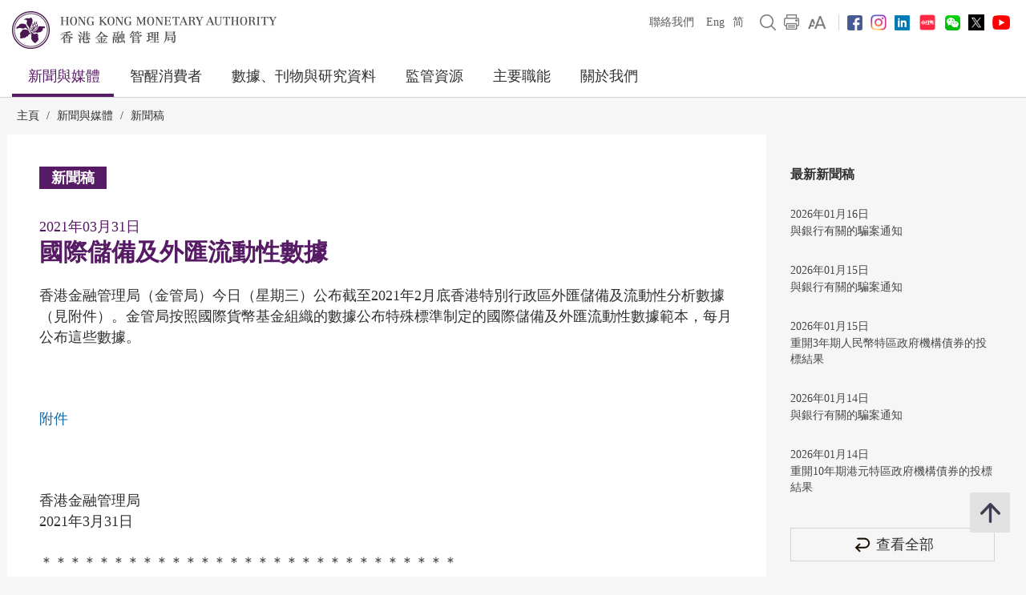

--- FILE ---
content_type: text/html; charset=UTF-8
request_url: https://www.hkma.gov.hk/chi/news-and-media/press-releases/2021/03/20210331-4/
body_size: 12200
content:
<!doctype html>
<html lang="zh-hk"><head> 
<meta charset="utf-8">
<meta name="viewport" content="width=device-width, minimal-ui, initial-scale=1, maximum-scale=1, minimum-scale=1">
<meta name="keywords" content="">
<meta name='csrf_token' content='03c40a98bbcd1877e09388f7160a37389e67bd53801954e89cdcd14ed5550596823dfc'><meta name="date" content="2021-03-31T00:00:00+08:00">
<meta name="last-modified" content="2021-03-31">
<meta name="description" content="香港金融管理局（金管局）今日（星期三）公布截至2021年2月底香港特別行政區外匯儲備及流動性分析數據（見附件）。金管局按照國際貨幣基金組織的數據公布特殊標準制定的國際儲備及外匯流動性數據範本，每月公布這些數據。
&nbsp;
附件
&nbsp;
香港金融管理局
2021年3月31日
＊＊＊＊＊＊＊＊＊＊＊＊＊＊＊＊＊＊＊＊＊＊＊＊＊＊＊＊＊
目前金管局每月發放4份有關外匯基金數據的新聞稿，其中3份">
<meta name="author" content="香港金融管理局">
<meta property="og:site_name" content="香港金融管理局">
<meta property="og:title" content="香港金融管理局 - 國際儲備及外匯流動性數據">
<meta property="og:description" content="香港金融管理局（金管局）今日（星期三）公布截至2021年2月底香港特別行政區外匯儲備及流動性分析數據（見附件）。金管局按照國際貨幣基金組織的數據公布特殊標準制定的國際儲備及外匯流動性數據範本，每月公布這些數據。
&nbsp;
附件
&nbsp;
香港金融管理局
2021年3月31日
＊＊＊＊＊＊＊＊＊＊＊＊＊＊＊＊＊＊＊＊＊＊＊＊＊＊＊＊＊
目前金管局每月發放4份有關外匯基金數據的新聞稿，其中3份">
<meta property="og:type" content="website">
<meta property="og:url" content="//www.hkma.gov.hk/chi/news-and-media/press-releases/2021/03/20210331-4/">
<meta property="og:image" content="https://www.hkma.gov.hk/media/chi/img/share.jpg?v=1">

<title>香港金融管理局 - 國際儲備及外匯流動性數據</title>
<script src="/statics/assets/js/jquery.min.js"></script>
<script src="/statics/assets/js/jquery.cookie.js"></script>
<script src="/statics/assets/js/jquery.validate.min.js"></script>
<script src="/statics/assets/js/ui.js"></script>
<script src="/statics/assets/js/p.js"></script>
<script src="/statics/assets/js/core.js"></script>
<script src="/statics/assets/js/print.js"></script>
<script src="/statics/assets/js/advanced_search.js"></script>
<script src="/statics/assets/js/chart.bundle.js"></script>
<script src="/statics/assets/js/jquery.orgchart.js"></script>
<script src="/statics/assets/js/jquery.scrollTo.min.js"></script>
<script src="/statics/assets/js/jquery.rwdImageMaps.min.js"></script>
<script src="/statics/assets/js/jquery.inputmask.min.js"></script>
<script>
	var baseUrl = "";
	$.ajaxSetup({
		headers: {
			'X-CSRF-TOKEN': $('meta[name="csrf_token"]').attr('content')
		}
	});
</script>
<script type="text/javascript">var page = "press-releases";</script><link rel="icon" href="/favicon.jpg" type="image/jpeg" sizes="48x48">
<link rel="canonical" href="//www.hkma.gov.hk/chi/news-and-media/press-releases/2021/03/20210331-4/" />
<link href="/statics/assets/css/ui.css" rel="stylesheet" type="text/css">
<link href="/statics/assets/css/jquery.orgchart.css" rel="stylesheet" type="text/css">
<link href="/statics/assets/css/custom-ui.css?v1" rel="stylesheet" type="text/css">
<link href="/statics/assets/css/print-ui.css" rel="stylesheet" type="text/css" media="print">
</head> 
<body  onbeforeprint="beforePrint()" onafterprint="afterPrint()">
	<!--NO INDEX START-->
	<div class="skip-link">
	    <a href="#skip-to-content" title="跳至主要內容" onclick="document.getElementById('skip-to-content').focus();">跳至主要內容</a>
	</div>
	<!--NO INDEX END-->
	<header class="header-container">
		<div class="header-wrapper">

			<div class="top-navigation">
				<div class="left">
					<div class="logo"><a href="/chi" title="Hong Kong Monetary Authority 香港金融管理局" tabindex="0"><img src="/statics/assets/img/logo.jpg" alt="Hong Kong Monetary Authority 香港金融管理局" />
					<div class="hide">Hong Kong Monetary Authority <span lang="zh-hk">香港金融管理局</span></div>
					</a></div>
					<div class="btn-search" role="link" aria-label="搜尋" tabindex="0" title="搜尋"></div>
					<div class="btn-menu" role="link" aria-label="菜單" tabindex="0" title="菜單"></div>
					<div class="btn-close" role="link" aria-label="關閉" tabindex="0" title="關閉"></div>
				</div>
				<!--NO INDEX START-->
				<div class="right">
					<a href="/chi/other-information/contact-us" tabindex="0">聯絡我們</a>
					<div class="language">
																			<a href="/eng/news-and-media/press-releases/2021/03/20210331-4/" title="English version">Eng</a>
							<a href="/gb_chi/news-and-media/press-releases/2021/03/20210331-4/" title="简体中文版">简</a>
																	</div>
					<a href="javascript:;" class="btn-search" title="搜尋" tabindex="0"><img src="/statics/assets/img/icon/icon-zoom-2.png" alt="搜尋" /></a>
					<a href="#" title="打印" id="header-print-btn" tabindex="0"><img src="/statics/assets/img/icon/icon-print.png" alt="打印" /></a>
					<div class="font-size">
						<div class="icon btn-font-size" tabindex="0" role="link"><img src="/statics/assets/img/icon/icon-aa.png" alt="字體大小" /></div>
						<div class="option">
							<div class="arrow"></div>
							<a class="small-font-size" title="小" tabindex="0">A</a>
							<a class="normal-font-size" title="中" tabindex="0">A</a>
							<a class="large-font-size" title="大" tabindex="0">A</a>
						</div>
					</div>
					<span></span>
					<a href="https://www.facebook.com/hkmagovhk/" title="關注我們 Facebook" target="_blank" tabindex="0"><img src="/statics/assets/img/icon/icon-fb.png" alt="Facebook" /></a><a href="https://www.instagram.com/hkmagovhk/" title="關注我們 Instagram" target="_blank" tabindex="0"><img src="/statics/assets/img/icon/icon-ig.png" alt="Instagram" /></a><a href="https://www.linkedin.com/company/hong-kong-monetary-authority" title="關注我們 Linkedin" target="_blank" tabindex="0"><img src="/statics/assets/img/icon/icon-in.png" alt="Linkedin" /></a><a href="https://www.xiaohongshu.com/user/profile/637b1e56000000001f0162ec" title="關注我們 RedNote" target="_blank" tabindex="0"><img src="/statics/assets/img/icon/icon-xhs.png" alt="Xiaohongshu" style="width: 24px;" /></a><a href="/statics/assets/img/footer/icon-wechat.png" onclick="Wechat();return false;" title="關注我們 Wechat" target="_blank" tabindex="0"><img src="/statics/assets/img/icon/icon-wechat.png" alt="Wechat" /></a><a href="https://twitter.com/hkmagovhk/" title="關注我們 X" target="_blank" tabindex="0"><img src="/statics/assets/img/icon/icon-x-header.png" alt="X" /></a><a href="https://www.youtube.com/user/HKMASmartTips" title="關注我們 Youtube" target="_blank" tabindex="0"><img src="/statics/assets/img/icon/icon-youtube.png" alt="Youtube" /></a>				</div>
				<!--NO INDEX END-->
			</div>
		</div>
		<!--NO INDEX START-->
		  <form action="/chi/other-information/result" method="get" class="advanced-search-form"  onsubmit="beforeFormSubmit(this, 'header-');">
    <input type="hidden" name="ui_lang" value="zh-hk"><input type="hidden" name="r_lang" value="all">    <input type="hidden" name="ui_charset" value="utf-8">
    <input type="hidden" name="web" value="this">
    <input type="hidden" name="gp0" value="hkma_r3_home">
    <input type="hidden" name="gp1" value="hkma_r3_home">
    <input type="hidden" name="p_size" value="20">
    <input type="hidden" name="last_mod" value="">

    <div class="top-search-container">
      <div class="overlay"></div>
      <div class="top-search">
        <div class="top-search-wrapper">
          <div class="top-panel"><span class="icon-close btn-close-search" tabindex="0" title="關閉"></span></div>
          <div class="field">
            <div class="btn-back" role="link" tabindex="0" aria-label="返回"></div>
            <label for="kw_query"><span class="hidden-label">Keyword Search</span>
              <input type="text" class="input-field" name="query" id="kw_query" placeholder="你想搜尋甚麼？" autocomplete="off">
            </label>
            <input type="submit" class="btn-search" value=" " aria-label="搜尋" />
          </div>
          <div class="multiple-select-wrapper">
            <div class="multiple-title"><div class="btn-close" tabindex="0" title="關閉" aria-label="關閉"></div>選擇類別</div>
            <div class="multiple-select-info" tabindex="0"><div class="select-title" data-default="所有類別" data-text-only-one="個已選擇" data-text-more-than-one="個已選擇"></div><div class="icon-arrow"></div></div>
            <div class="multiple-select-options">
              <fieldset>
                <legend></legend>
                <div class="multiple-select-all"><label class="checkbox" tabindex="0" for="whole-of-hkma"><input id="whole-of-hkma" type="checkbox" name="" value="" aria-label="整個金管局網站" />整個金管局網站</label></div>
                <div class="multiple-panel"><div class="btn-close" tabindex="0" aria-label="關閉" title="關閉"><div class="icon-close"></div></div></div>
                <div class="table">
                  <div class="multiple-group-wrapper">
                    <div class="multiple-group search-category">
                      <div class="group-options">
                        <div class="option"><label class="checkbox" tabindex="0" for="search-press-releases"><input type="checkbox" value="hkma_r3_nm_press" id="search-press-releases" />新聞稿</label></div>
                        <div class="option"><label class="checkbox" tabindex="0" for="search-speeches"><input type="checkbox" value="hkma_r3_nm_speeches" id="search-speeches" />演講辭</label></div>
                        <div class="option"><label class="checkbox" tabindex="0" for="search-insight"><input type="checkbox" value="hkma_r3_nm_insight" id="search-insight" />匯思</label></div>
                        <div class="option"><label class="checkbox" tabindex="0" for="search-r-and-m-column"><input type="checkbox" value="hkma_r3_nm_column" id="search-r-and-m-column" />小森阿四專欄</label></div>
                      </div>
                      <div class="group-options">
                        <div class="option"><label class="checkbox" tabindex="0" for="search-data-and-statistics"><input type="checkbox" value="hkma_r3_dp_statistics" id="search-data-and-statistics" />數據與統計資料</label></div>
                        <div class="option"><label class="checkbox" tabindex="0" for="search-publications"><input type="checkbox" value="hkma_r3_dp_publications" id="search-publications" />刊物</label></div>
                        <div class="option"><label class="checkbox" tabindex="0" for="search-research"><input type="checkbox" value="hkma_r3_dp_research" id="search-research"/>研究資料</label></div>
                        <div class="option"><label class="checkbox" tabindex="0" for="search-legislative-council"><input type="checkbox" value="hkma_r3_dp_legco" id="search-legislative-council" />立法會事務</label></div>
                      </div>
                      <div class="group-options">
                        <div class="option"><label class="checkbox" tabindex="0" for="search-supervisory-policy-manual"><input type="checkbox" value="hkma_r3_rr_manual" id="search-supervisory-policy-manual" />監管政策手冊</label></div>
                        <div class="option"><label class="checkbox" tabindex="0" for="search-guidelines"><input type="checkbox" value="hkma_r3_rr_circulars" id="search-guidelines" />指引及通告</label></div>
                        <div class="option"><label class="checkbox" tabindex="0" for="search-guide-to-auth"><input type="checkbox" value="hkma_r3_rr_authorization" id="search-guide-to-auth" />認可指引</label></div>
                        <div class="option"><label class="checkbox" tabindex="0" for="search-consultations"><input type="checkbox" value="hkma_r3_rr_consultation" id="search-consultations" />諮詢文件</label></div>
                      </div>
                    </div>
                    <div class="show-all-options">
                      <div class="btn-show-all-options" tabindex="0">顯示所有選項</div>
                    </div>
                  </div>
                  <div class="modification-time">
                    <div><span class="icon-clock"></span>更新時間</div>
                    <div class="select-wrapper">
                      <label for="header-date_v">
                        <span class="hidden-label">更新時間</span>
                        <select id="header-date_v" class="modification-time-select" aria-label="更新時間">
                          <option value="anytime">任何時間</option>
                          <option value="within-the-past">過去</option>
                          <option value="date-range">日期範圍</option>
                        </select>
                      </label>
                      <div class="select-panel">
                        <div class="btn-confirm button highlight" tabindex="1" role="link">完成</div>
                      </div>
                    </div>

                    <div class="modification-time-selection">
                      <div class="within-the-past">
                        <div class="select-wrapper">
                          <label for="header-modification-time">
                            <span class="hidden-label">過去</span>
                            <select id="header-modification-time" aria-label="過去">
                              <option value="one_day">24 小時內</option>
                              <option value="one_week">1 星期內</option>
                              <option value="one_month">1 個月內</option>
                              <option value="one_year">1 年內</option>
                            </select>
                          </label>
                          <div class="select-panel">
                            <div class="btn-confirm button highlight" tabindex="1" role="link">完成</div>
                          </div>
                        </div>
                      </div>
                      <div class="date-range">
                        <div class="date-picker-wrapper">
                          <div class="btn-back" role="link" tabindex="0" aria-label="返回"></div>
                          <label for="header-from">
                            <span class="text">由</span>
                            <span class="input">
                              <input type="text" class="input-field date-picker" id="header-from" autocomplete="off" placeholder="YYYY-MM-DD" maxlength="10" aria-label="由" />
                            </span>
                          </label>
                          <div class="date-picker-calendar-container"><div class="date-picker-calendar"></div></div>
                          <div class="date-picker-panel">
                            <div class="btn-done button highlight" tabindex="0">完成</div>
                          </div>
                        </div>
                        <div class="date-picker-wrapper">
                          <div class="btn-back" tabindex="0">a</div>
                          <label for="header-to">
                            <span class="text">至</span>
                            <span class="input">
                              <input type="text" class="input-field date-picker" id="header-to" autocomplete="off" placeholder="YYYY-MM-DD" maxlength="10" aria-label="至" />
                            </span>
                          </label>
                          <div class="date-picker-calendar-container"><div class="date-picker-calendar"></div></div>
                          <div class="date-picker-panel">
                            <div class="btn-done button highlight" tabindex="0">完成</div>
                          </div>
                        </div>
                      </div>
                    </div>

                  </div>
              </div>
              </fieldset>
              <div class="multiple-select-panel">
                <input type="button" class="button icon-button advanced-search-btn" value="進階搜尋" data-url="/chi/other-information/advanced-search" aria-label="進階搜尋" />
                <input type="submit" value="搜尋" class="button highlight form-submit" />
              </div>
            </div>
          </div>
        </div>
      </div>
    </div>
  </form>

		
		<div class="header-wrapper">
			<div class="top-menu">
				<div class="logo"><a href="/chi" title="HONG KONG MONETARY AUTHORITY 香港金融管理局"><img src="/statics/assets/img/logo-small.jpg" alt="HONG KONG MONETARY AUTHORITY 香港金融管理局" /></a></div>
				<div class="item desktop"><div class="title selected"><a href="#" target="_self">新聞與媒體</a></div><div class="submenu">
											<div class="group"><div class="column"><a href="/chi/news-and-media/press-releases/" target="">新聞稿</a><a href="/chi/news-and-media/r-and-m-column/" target="">小森阿四專欄</a><a href="/chi/news-and-media/video/" target="">短片</a></div><div class="column"><a href="/chi/news-and-media/speeches/" target="">演講辭</a><a href="/chi/news-and-media/forthcoming-events/" target="">最新動向</a></div><div class="column"><a href="/chi/news-and-media/insight/" target="">匯思</a><a href="/chi/news-and-media/photo-gallery/" target="">圖片廊</a></div></div>
										</div>
										<div class="overlay"></div></div><div class="item desktop"><div class="title"><a href="#" target="_self">智醒消費者</a></div><div class="submenu">
											<div class="group"><div class="column"><div class="mobile-menu-expand">
														<div class="sub-title mobile-menu-expand-object" tabindex="0"><a href="/chi/smart-consumers/" target="">概覽</a></div>
														<div class="mobile-menu-expand-target"></div>
													</div><div class="mobile-menu-expand">
														<div class="sub-title mobile-menu-expand-object" tabindex="0">電子銀行</div>
														<div class="mobile-menu-expand-target"><a href="/chi/smart-consumers/personal-digital-keys/" target="">個人數碼鎖匙</a><a href="/chi/smart-consumers/internet-banking/" target="">網上銀行</a><a href="/chi/smart-consumers/atms/" target="">自動櫃員機</a></div>
													</div><div class="mobile-menu-expand">
														<div class="sub-title mobile-menu-expand-object" tabindex="0">支付和轉帳</div>
														<div class="mobile-menu-expand-target"><a href="/chi/smart-consumers/faster-payment-system/" target="">轉數快</a><a href="/chi/smart-consumers/e-cny/" target="">數字人民幣</a><a href="/chi/smart-consumers/e-payment-and-transfer/" target="">電子支付和轉帳</a><a href="/chi/smart-consumers/e-wallets-and-prepaid-cards/" target="">電子錢包和預付卡</a><a href="/chi/smart-consumers/credit-cards/" target="">信用卡</a><a href="/chi/smart-consumers/personal-cross-boundary-remittance-between-hong-kong-and-mainland-china/" target="">個人兩地跨境匯款</a><a href="/chi/smart-consumers/payment-connect/" target="">跨境支付通</a></div>
													</div><div class="mobile-menu-expand">
														<div class="sub-title mobile-menu-expand-object" tabindex="0"></div>
														<div class="mobile-menu-expand-target"></div>
													</div><div class="mobile-menu-expand">
														<div class="sub-title mobile-menu-expand-object" tabindex="0"></div>
														<div class="mobile-menu-expand-target"></div>
													</div><div class="mobile-menu-expand">
														<div class="sub-title mobile-menu-expand-object" tabindex="0"></div>
														<div class="mobile-menu-expand-target"></div>
													</div></div><div class="column"><div class="mobile-menu-expand">
														<div class="sub-title mobile-menu-expand-object" tabindex="0">貸款</div>
														<div class="mobile-menu-expand-target"><a href="/chi/smart-consumers/personal-credit/" target="">個人信貸</a><a href="/chi/smart-consumers/mortgages/" target="">按揭</a><a href="/chi/smart-consumers/premium-financing/" target="">保費融資</a></div>
													</div><div class="mobile-menu-expand">
														<div class="sub-title mobile-menu-expand-object" tabindex="0">一般銀行服務</div>
														<div class="mobile-menu-expand-target"><a href="/chi/smart-consumers/account-opening/" target="">開戶及維持戶口</a><a href="/chi/smart-consumers/autopay-services/" target="">自動轉帳服務</a><a href="/chi/smart-consumers/investment-services/" target="">投資服務</a><a href="/chi/smart-consumers/deposits/" target="">存款</a></div>
													</div><div class="mobile-menu-expand">
														<div class="sub-title mobile-menu-expand-object" tabindex="0"><a href="/chi/smart-consumers/beware-of-fraudsters/" target="">小心騙徒!</a></div>
														<div class="mobile-menu-expand-target"></div>
													</div><div class="mobile-menu-expand">
														<div class="sub-title mobile-menu-expand-object" tabindex="0"><a href="/chi/smart-consumers/money-safe/" target="">智安存</a></div>
														<div class="mobile-menu-expand-target"></div>
													</div><div class="mobile-menu-expand">
														<div class="sub-title mobile-menu-expand-object" tabindex="0"><a href="/chi/smart-consumers/dont-lend-sell-your-account/" target="">切勿借/賣戶口</a></div>
														<div class="mobile-menu-expand-target"></div>
													</div><div class="mobile-menu-expand">
														<div class="sub-title mobile-menu-expand-object" tabindex="0">紙幣與硬幣</div>
														<div class="mobile-menu-expand-target"><a href="/chi/key-functions/money/hong-kong-currency/notes/design-and-security-features-of-currency-notes/" target="">2018系列香港鈔票</a><a href="/chi/key-functions/money/hong-kong-currency/coin-collection-programme/" target="">收銀車日程表</a></div>
													</div></div><div class="column"><div class="mobile-menu-expand">
														<div class="sub-title mobile-menu-expand-object" tabindex="0"><a href="/chi/smart-consumers/retirement-planning/" target="">退休規劃</a></div>
														<div class="mobile-menu-expand-target"></div>
													</div><div class="mobile-menu-expand">
														<div class="sub-title mobile-menu-expand-object" tabindex="0">實用資訊</div>
														<div class="mobile-menu-expand-target"><a href="/chi/smart-consumers/banks-with-barrier-free-branches-and-atms/" target="">銀行無障礙分行和自動櫃員機</a><a href="/chi/smart-consumers/hotlines-of-banks-e-wallet-licensees/" target="">銀行和儲值支付工具持牌人熱線</a><a href="/chi/smart-consumers/complaints/" target="">有關銀行和儲值支付工具持牌人的投訴</a><a href="/chi/regulatory-resources/registers/" target="">紀錄冊及一覽表</a><a href="/chi/smart-consumers/public-education-videos/" target="">公眾教育短片</a><a href="/chi/smart-consumers/public-education-events/" target="">公眾教育活動</a><a href="/chi/smart-consumers/frequently-asked-questions/" target="">常見問題</a></div>
													</div><div class="mobile-menu-expand">
														<div class="sub-title mobile-menu-expand-object" tabindex="0"><a href="/chi/smart-consumers/information-in-other-languages/" target="">其他語言資料</a></div>
														<div class="mobile-menu-expand-target"></div>
													</div><div class="mobile-menu-expand">
														<div class="sub-title mobile-menu-expand-object" tabindex="0"></div>
														<div class="mobile-menu-expand-target"></div>
													</div><div class="mobile-menu-expand">
														<div class="sub-title mobile-menu-expand-object" tabindex="0"></div>
														<div class="mobile-menu-expand-target"></div>
													</div></div></div>
										</div>
										<div class="overlay"></div></div><div class="item desktop"><div class="title"><a href="#" target="_self">數據、刊物與研究資料</a></div><div class="submenu">
											<div class="group"><div class="column"><div class="mobile-menu-expand">
														<div class="sub-title mobile-menu-expand-object" tabindex="0"><a href="/chi/data-publications-and-research/data-and-statistics/" target="">數據與統計資料</a></div>
														<div class="mobile-menu-expand-target"><a href="/chi/data-publications-and-research/data-and-statistics/daily-monetary-statistics/" target="">每日金融數據</a><a href="/chi/data-publications-and-research/data-and-statistics/monthly-statistical-bulletin/" target="">金融數據月報</a><a href="/chi/data-publications-and-research/data-and-statistics/economic-financial-data-for-hong-kong/" target="">香港的經濟及金融數據</a><a href="https://www.cmu.org.hk/tc/bond-price-bulletin" target="_blank">債務工具中央結算系統債券報價網站</a></div>
													</div><div class="mobile-menu-expand">
														<div class="sub-title mobile-menu-expand-object" tabindex="0"><a href="/chi/data-publications-and-research/legislative-council-issues/" target="">立法會事務</a></div>
														<div class="mobile-menu-expand-target"></div>
													</div></div><div class="column"><div class="mobile-menu-expand">
														<div class="sub-title mobile-menu-expand-object" tabindex="0"><a href="/chi/data-publications-and-research/publications/" target="">刊物</a></div>
														<div class="mobile-menu-expand-target"><a href="/chi/data-publications-and-research/publications/annual-report/" target="">年報</a><a href="/chi/data-publications-and-research/publications/sustainability-report/" target="">可持續發展報告</a><a href="/chi/data-publications-and-research/publications/half-yearly-monetary-financial-stability-report/" target="">香港貨幣與金融穩定情況半年度報告</a><a href="/chi/data-publications-and-research/publications/quarterly-bulletin/" target="">季報</a></div>
													</div><div class="mobile-menu-expand">
														<div class="sub-title mobile-menu-expand-object" tabindex="0"><a href="/chi/data-publications-and-research/guide-to-monetary-banking-and-financial-terms/" target="">香港貨幣、銀行及金融用語匯編</a></div>
														<div class="mobile-menu-expand-target"></div>
													</div></div><div class="column"><div class="mobile-menu-expand">
														<div class="sub-title mobile-menu-expand-object" tabindex="0"><a href="/chi/data-publications-and-research/research/" target="">研究資料</a></div>
														<div class="mobile-menu-expand-target"><a href="/chi/data-publications-and-research/research/research-memorandums/" target="">研究備忘錄</a><a href="/chi/data-publications-and-research/research/external-publications/" target="">外界出版的研究</a><a href="/chi/data-publications-and-research/research/hong-kong-institute-for-monetary-and-financial-research/" target="">香港貨幣及金融研究中心</a><a href="/chi/data-publications-and-research/research/other-research-papers/" target="">其他研究資料論文</a></div>
													</div><div class="mobile-menu-expand">
														<div class="sub-title mobile-menu-expand-object" tabindex="0"><a href="https://apidocs.hkma.gov.hk/chi/" target="_blank">金管局開放應用程式介面</a></div>
														<div class="mobile-menu-expand-target"></div>
													</div></div></div>
										</div>
										<div class="overlay"></div></div><div class="item desktop"><div class="title"><a href="#" target="_self">監管資源</a></div><div class="submenu">
											<div class="group"><div class="column"><div class="mobile-menu-expand">
														<div class="sub-title mobile-menu-expand-object" tabindex="0"><a href="/chi/regulatory-resources/registers/" target="">紀錄冊及一覽表</a></div>
														<div class="mobile-menu-expand-target"><a href="https://vpr.hkma.gov.hk/chi/regulatory-resources/registers/register-of-ais-and-lros/" target="_blank">認可機構及本地代表辦事處紀錄冊</a><a href="https://apps.hkma.gov.hk/chi/index.php" target="_blank">認可機構證券業務員工紀錄冊</a><a href="/chi/regulatory-resources/registers/register-of-svf-licensees/" target="">儲值支付工具持牌人紀錄冊</a><a href="/chi/regulatory-resources/list-of-ai-related-trustees-acknowledgement/" target="">認可機構相關受託人一覽表</a><a href="/chi/regulatory-resources/registers/register-of-licensed-stablecoin-issuers/" target="">持牌穩定幣發行人紀錄冊</a></div>
													</div><div class="mobile-menu-expand">
														<div class="sub-title mobile-menu-expand-object" tabindex="0"><a href="/chi/regulatory-resources/authorization-licensing-and-approval/" target="">認可、發牌、指定與審批</a></div>
														<div class="mobile-menu-expand-target"></div>
													</div></div><div class="column"><div class="mobile-menu-expand">
														<div class="sub-title mobile-menu-expand-object" tabindex="0">監管文件</div>
														<div class="mobile-menu-expand-target"><a href="https://brdr.hkma.gov.hk/chi/main" target="">銀行監管文件資料庫</a><a href="/chi/key-functions/international-financial-centre/stablecoin-issuers/" target="">穩定幣發行人</a><a href="/chi/regulatory-resources/regulatory-guides/svf-and-rps/stored-value-facilities-and-retail-payment-systems/" target="">儲值支付工具及零售支付系統</a></div>
													</div></div><div class="column"><div class="mobile-menu-expand">
														<div class="sub-title mobile-menu-expand-object" tabindex="0"></div>
														<div class="mobile-menu-expand-target"></div>
													</div></div></div>
										</div>
										<div class="overlay"></div></div><div class="item desktop"><div class="title"><a href="#" target="_self">主要職能</a></div><div class="submenu">
											<div class="group"><div class="column"><div class="mobile-menu-expand">
														<div class="sub-title mobile-menu-expand-object" tabindex="0"><a href="/chi/key-functions/money/" target="">貨幣</a></div>
														<div class="mobile-menu-expand-target"><a href="/chi/key-functions/money/linked-exchange-rate-system/" target="">聯繫匯率制度</a><a href="/chi/key-functions/money/liquidity-facility-framework/" target="">流動資金安排</a><a href="/chi/key-functions/money/hong-kong-currency/" target="">香港貨幣</a></div>
													</div><div class="mobile-menu-expand">
														<div class="sub-title mobile-menu-expand-object" tabindex="0"><a href="/chi/key-functions/reserves-management/" target="">儲備管理</a></div>
														<div class="mobile-menu-expand-target"><a href="/chi/key-functions/reserves-management/history/" target="">歷史</a><a href="/chi/key-functions/reserves-management/exchange-funds-statutory-purposes-and-investment-objectives/" target="">外匯基金的法定目的與投資目標</a><a href="/chi/key-functions/reserves-management/investment-management/" target="">投資管理</a><a href="/chi/key-functions/reserves-management/investment-performance/" target="">投資表現</a><a href="/chi/key-functions/reserves-management/risk-management/" target="">風險管理</a><a href="/chi/key-functions/reserves-management/responsible-investment/" target="">負責任投資</a><a href="/chi/key-functions/reserves-management/exchange-fund-statistics-and-publications/" target="">外匯基金數據及刊物</a></div>
													</div></div><div class="column"><div class="mobile-menu-expand">
														<div class="sub-title mobile-menu-expand-object" tabindex="0"><a href="/chi/key-functions/banking/" target="">銀行體系</a></div>
														<div class="mobile-menu-expand-target"><a href="/chi/key-functions/banking/banking-regulatory-and-supervisory-regime/" target="">銀行監管制度</a><a href="/chi/key-functions/banking/banking-legislation-policies-and-standards-implementation/" target="">銀行監管條例、政策與實施國際監管標準</a><a href="/chi/key-functions/banking/banking-conduct-supervision/" target="">銀行操守及法規</a><a href="/chi/key-functions/banking/anti-money-laundering-and-counter-financing-of-terrorism/" target="">打擊洗錢及恐怖分子資金籌集</a><a href="/chi/key-functions/banking/bank-resolution-regime/" target="">處置機制</a><a href="/chi/key-functions/banking/smart-banking/" target="">智慧銀行</a><a href="/chi/key-functions/banking/fintech-knowledge-hub/" target="">金融科技資訊平台</a><a href="/chi/key-functions/banking/green-and-sustainable-banking-conference/" target="">綠色及可持續銀行研討會</a></div>
													</div></div><div class="column"><div class="mobile-menu-expand">
														<div class="sub-title mobile-menu-expand-object" tabindex="0"><a href="/chi/key-functions/international-financial-centre/" target="">國際金融中心</a></div>
														<div class="mobile-menu-expand-target"><a href="/chi/key-functions/international-financial-centre/hong-kong-as-an-international-financial-centre/" target="">香港國際金融中心的地位</a><a href="/chi/key-functions/international-financial-centre/fintech/" target="">金融科技</a><a href="/chi/key-functions/international-financial-centre/bond-market-development/" target="">債券市場發展</a><a href="/chi/key-functions/international-financial-centre/financial-market-infrastructure/" target="">金融市場基建</a><a href="/chi/key-functions/international-financial-centre/stored-value-facilities-and-retail-payment-systems/" target="">儲值支付工具和零售支付系統</a><a href="/chi/key-functions/international-financial-centre/stablecoin-issuers/" target="">穩定幣發行人監管制度</a><a href="/chi/key-functions/international-financial-centre/soft-infrastructure/" target="">軟實力</a><a href="/chi/key-functions/international-financial-centre/international-regional-financial-co-operation/" target="">國際及區內金融合作</a><a href="/chi/key-functions/international-financial-centre/green-and-sustainable-finance/centre-for-green-and-sustainable-finance/" target="">綠色和可持續金融中心</a><a href="/chi/key-functions/international-financial-centre/hkma-infrastructure-financing-facilitation-office/" target="">金管局基建融資促進辦公室</a><a href="/chi/key-functions/international-financial-centre/wealth-management-connect/" target="">粵港澳大灣區跨境理財通</a><a href="/chi/key-functions/international-financial-centre/global-financial-leaders-investment-summit/" target="">國際金融領袖投資峰會</a><a href="/sources/chi/hkma-bis-conference/" target="">香港金融管理局 — 國際結算銀行高級別會議</a></div>
													</div></div></div>
										</div>
										<div class="overlay"></div></div><div class="item desktop"><div class="title"><a href="#" target="_self">關於我們</a></div><div class="submenu">
											<div class="group"><div class="column"><div class="mobile-menu-expand">
														<div class="sub-title mobile-menu-expand-object" tabindex="0"><a href="/chi/about-us/the-hkma/" target="">金管局</a></div>
														<div class="mobile-menu-expand-target"><a href="/chi/about-us/the-hkma/governance-structure/" target="">管治架構</a><a href="/chi/about-us/the-hkma/advisory-committees/the-exchange-fund-advisory-committee/" target="">諮詢委員會</a><a href="/chi/about-us/the-hkma/the-chief-executives-committee/" target="">總裁委員會</a><a href="/chi/about-us/the-hkma/organisation-chart/" target="">組織架構圖</a><a href="/chi/about-us/the-hkma/internal-audit/" target="">內部審核</a><a href="/chi/about-us/the-hkma/sustainable-hkma/" target="">可持續發展的金管局</a></div>
													</div><div class="mobile-menu-expand">
														<div class="sub-title mobile-menu-expand-object" tabindex="0"><a href="/chi/about-us/tender-invitations/" target="">招標公告</a></div>
														<div class="mobile-menu-expand-target"></div>
													</div></div><div class="column"><div class="mobile-menu-expand">
														<div class="sub-title mobile-menu-expand-object" tabindex="0"><a href="/chi/about-us/the-hkma-information-centre/" target="">金管局資訊中心</a></div>
														<div class="mobile-menu-expand-target"><a href="/chi/about-us/the-hkma-information-centre/exhibition-area/" target="">展覽館</a><a href="/chi/about-us/the-hkma-information-centre/library/" target="">圖書館</a><a href="/chi/about-us/the-hkma-information-centre/general-information/" target="">一般須知</a><a href="/chi/about-us/the-hkma-information-centre/guided-tours/" target="">導賞服務</a><a href="/chi/about-us/the-hkma-information-centre/souvenirs/" target="">紀念品</a></div>
													</div><div class="mobile-menu-expand">
														<div class="sub-title mobile-menu-expand-object" tabindex="0"><a href="/chi/about-us/related-organisations-and-links/" target="">關連機構及相關網站</a></div>
														<div class="mobile-menu-expand-target"><a href="/chi/about-us/related-organisations-and-links/hkma-related-organisations-and-links/" target="">金管局的關連機構及連結</a><a href="/chi/about-us/related-organisations-and-links/hksar-government-related-organisations/" target="">香港特區政府及有關機構</a><a href="/chi/about-us/related-organisations-and-links/central-banks/" target="">中央銀行</a><a href="/chi/about-us/related-organisations-and-links/multilateral-organisations/" target="">多邊組織</a><a href="/chi/about-us/related-organisations-and-links/others/" target="">其他</a></div>
													</div></div><div class="column"><div class="mobile-menu-expand">
														<div class="sub-title mobile-menu-expand-object" tabindex="0"><a href="/chi/about-us/join-us/" target="">加入我們</a></div>
														<div class="mobile-menu-expand-target"><a href="/chi/about-us/join-us/why-the-hkma/" target="">為何選擇金管局</a><a href="/chi/about-us/join-us/what-we-do/" target="">我們的工作</a><a href="/chi/about-us/join-us/current-vacancies/" target="">職位空缺</a><a href="/chi/about-us/join-us/opportunities-for-students-and-graduates-to-join-the-hkma/" target="">學生和畢業生加入金管局的機會</a></div>
													</div><div class="mobile-menu-expand">
														<div class="sub-title mobile-menu-expand-object" tabindex="0"></div>
														<div class="mobile-menu-expand-target"></div>
													</div></div></div>
										</div>
										<div class="overlay"></div></div><div class="item tablet-mobile open">
						<div class="title selected"><a href="#" target="_self">新聞與媒體</a></div><div class="submenu">
								<div class="group">
									<div class="column"><div class="mobile-menu-expand" aria-hidden="true">
													<div class=" mobile-menu-expand-object"><a href="/chi/news-and-media/press-releases/" target="">新聞稿</a></div></div><div class="mobile-menu-expand" aria-hidden="true">
													<div class=" mobile-menu-expand-object"><a href="/chi/news-and-media/speeches/" target="">演講辭</a></div></div><div class="mobile-menu-expand" aria-hidden="true">
													<div class=" mobile-menu-expand-object"><a href="/chi/news-and-media/insight/" target="">匯思</a></div></div><div class="mobile-menu-expand" aria-hidden="true">
													<div class=" mobile-menu-expand-object"><a href="/chi/news-and-media/r-and-m-column/" target="">小森阿四專欄</a></div></div><div class="mobile-menu-expand" aria-hidden="true">
													<div class=" mobile-menu-expand-object"><a href="/chi/news-and-media/forthcoming-events/" target="">最新動向</a></div></div><div class="mobile-menu-expand" aria-hidden="true">
													<div class=" mobile-menu-expand-object"><a href="/chi/news-and-media/photo-gallery/" target="">圖片廊</a></div></div><div class="mobile-menu-expand" aria-hidden="true">
													<div class=" mobile-menu-expand-object"><a href="/chi/news-and-media/video/" target="">短片</a></div></div></div>
								</div>
							</div><div class="overlay"></div>
					</div><div class="item tablet-mobile">
						<div class="title "><a href="#" target="_self">智醒消費者</a></div><div class="submenu">
								<div class="group">
									<div class="column"><div class="mobile-menu-expand" aria-hidden="true">
													<div class=" mobile-menu-expand-object"><a href="/chi/smart-consumers/" target="">概覽</a></div></div><div class="mobile-menu-expand" aria-hidden="true">
													<div class="sub-title mobile-menu-expand-object"><a href="#" target="_self">電子銀行</a></div><div class="mobile-menu-expand-target"><a href="/chi/smart-consumers/personal-digital-keys/" target="">個人數碼鎖匙</a><a href="/chi/smart-consumers/internet-banking/" target="">網上銀行</a><a href="/chi/smart-consumers/atms/" target="">自動櫃員機</a></div></div><div class="mobile-menu-expand" aria-hidden="true">
													<div class="sub-title mobile-menu-expand-object"><a href="#" target="_self">支付和轉帳</a></div><div class="mobile-menu-expand-target"><a href="/chi/smart-consumers/faster-payment-system/" target="">轉數快</a><a href="/chi/smart-consumers/e-cny/" target="">數字人民幣</a><a href="/chi/smart-consumers/e-payment-and-transfer/" target="">電子支付和轉帳</a><a href="/chi/smart-consumers/e-wallets-and-prepaid-cards/" target="">電子錢包和預付卡</a><a href="/chi/smart-consumers/credit-cards/" target="">信用卡</a><a href="/chi/smart-consumers/personal-cross-boundary-remittance-between-hong-kong-and-mainland-china/" target="">個人兩地跨境匯款</a><a href="/chi/smart-consumers/payment-connect/" target="">跨境支付通</a></div></div><div class="mobile-menu-expand" aria-hidden="true">
													<div class="sub-title mobile-menu-expand-object"><a href="#" target="_self">貸款</a></div><div class="mobile-menu-expand-target"><a href="/chi/smart-consumers/personal-credit/" target="">個人信貸</a><a href="/chi/smart-consumers/mortgages/" target="">按揭</a><a href="/chi/smart-consumers/premium-financing/" target="">保費融資</a></div></div><div class="mobile-menu-expand" aria-hidden="true">
													<div class="sub-title mobile-menu-expand-object"><a href="#" target="_self">一般銀行服務</a></div><div class="mobile-menu-expand-target"><a href="/chi/smart-consumers/account-opening/" target="">開戶及維持戶口</a><a href="/chi/smart-consumers/autopay-services/" target="">自動轉帳服務</a><a href="/chi/smart-consumers/investment-services/" target="">投資服務</a><a href="/chi/smart-consumers/deposits/" target="">存款</a></div></div><div class="mobile-menu-expand" aria-hidden="true">
													<div class=" mobile-menu-expand-object"><a href="/chi/smart-consumers/beware-of-fraudsters/" target="">小心騙徒!</a></div></div><div class="mobile-menu-expand" aria-hidden="true">
													<div class=" mobile-menu-expand-object"><a href="/chi/smart-consumers/money-safe/" target="">智安存</a></div></div><div class="mobile-menu-expand" aria-hidden="true">
													<div class=" mobile-menu-expand-object"><a href="/chi/smart-consumers/dont-lend-sell-your-account/" target="">切勿借/賣戶口</a></div></div><div class="mobile-menu-expand" aria-hidden="true">
													<div class="sub-title mobile-menu-expand-object"><a href="#" target="_self">紙幣與硬幣</a></div><div class="mobile-menu-expand-target"><a href="/chi/key-functions/money/hong-kong-currency/notes/design-and-security-features-of-currency-notes/" target="">2018系列香港鈔票</a><a href="/chi/key-functions/money/hong-kong-currency/coin-collection-programme/" target="">收銀車日程表</a></div></div><div class="mobile-menu-expand" aria-hidden="true">
													<div class=" mobile-menu-expand-object"><a href="/chi/smart-consumers/retirement-planning/" target="">退休規劃</a></div></div><div class="mobile-menu-expand" aria-hidden="true">
													<div class="sub-title mobile-menu-expand-object"><a href="#" target="_self">實用資訊</a></div><div class="mobile-menu-expand-target"><a href="/chi/smart-consumers/banks-with-barrier-free-branches-and-atms/" target="">銀行無障礙分行和自動櫃員機</a><a href="/chi/smart-consumers/hotlines-of-banks-e-wallet-licensees/" target="">銀行和儲值支付工具持牌人熱線</a><a href="/chi/smart-consumers/complaints/" target="">有關銀行和儲值支付工具持牌人的投訴</a><a href="/chi/regulatory-resources/registers/" target="">紀錄冊及一覽表</a><a href="/chi/smart-consumers/public-education-videos/" target="">公眾教育短片</a><a href="/chi/smart-consumers/public-education-events/" target="">公眾教育活動</a><a href="/chi/smart-consumers/frequently-asked-questions/" target="">常見問題</a></div></div><div class="mobile-menu-expand" aria-hidden="true">
													<div class=" mobile-menu-expand-object"><a href="/chi/smart-consumers/information-in-other-languages/" target="">其他語言資料</a></div></div></div>
								</div>
							</div><div class="overlay"></div>
					</div><div class="item tablet-mobile">
						<div class="title "><a href="#" target="_self">數據、刊物與研究資料</a></div><div class="submenu">
								<div class="group">
									<div class="column"><div class="mobile-menu-expand" aria-hidden="true">
													<div class="sub-title mobile-menu-expand-object"><a href="/chi/data-publications-and-research/data-and-statistics/" target="">數據與統計資料</a></div><div class="mobile-menu-expand-target"><a href="/chi/data-publications-and-research/data-and-statistics/daily-monetary-statistics/" target="">每日金融數據</a><a href="/chi/data-publications-and-research/data-and-statistics/monthly-statistical-bulletin/" target="">金融數據月報</a><a href="/chi/data-publications-and-research/data-and-statistics/economic-financial-data-for-hong-kong/" target="">香港的經濟及金融數據</a><a href="https://www.cmu.org.hk/tc/bond-price-bulletin" target="_blank">債務工具中央結算系統債券報價網站</a></div></div><div class="mobile-menu-expand" aria-hidden="true">
													<div class="sub-title mobile-menu-expand-object"><a href="/chi/data-publications-and-research/publications/" target="">刊物</a></div><div class="mobile-menu-expand-target"><a href="/chi/data-publications-and-research/publications/annual-report/" target="">年報</a><a href="/chi/data-publications-and-research/publications/sustainability-report/" target="">可持續發展報告</a><a href="/chi/data-publications-and-research/publications/half-yearly-monetary-financial-stability-report/" target="">香港貨幣與金融穩定情況半年度報告</a><a href="/chi/data-publications-and-research/publications/quarterly-bulletin/" target="">季報</a></div></div><div class="mobile-menu-expand" aria-hidden="true">
													<div class="sub-title mobile-menu-expand-object"><a href="/chi/data-publications-and-research/research/" target="">研究資料</a></div><div class="mobile-menu-expand-target"><a href="/chi/data-publications-and-research/research/research-memorandums/" target="">研究備忘錄</a><a href="/chi/data-publications-and-research/research/external-publications/" target="">外界出版的研究</a><a href="/chi/data-publications-and-research/research/hong-kong-institute-for-monetary-and-financial-research/" target="">香港貨幣及金融研究中心</a><a href="/chi/data-publications-and-research/research/other-research-papers/" target="">其他研究資料論文</a></div></div><div class="mobile-menu-expand" aria-hidden="true">
													<div class=" mobile-menu-expand-object"><a href="/chi/data-publications-and-research/legislative-council-issues/" target="">立法會事務</a></div></div><div class="mobile-menu-expand" aria-hidden="true">
													<div class=" mobile-menu-expand-object"><a href="/chi/data-publications-and-research/guide-to-monetary-banking-and-financial-terms/" target="">香港貨幣、銀行及金融用語匯編</a></div></div><div class="mobile-menu-expand" aria-hidden="true">
													<div class=" mobile-menu-expand-object"><a href="https://apidocs.hkma.gov.hk/chi/" target="_blank">金管局開放應用程式介面</a></div></div></div>
								</div>
							</div><div class="overlay"></div>
					</div><div class="item tablet-mobile">
						<div class="title "><a href="#" target="_self">監管資源</a></div><div class="submenu">
								<div class="group">
									<div class="column"><div class="mobile-menu-expand" aria-hidden="true">
													<div class="sub-title mobile-menu-expand-object"><a href="/chi/regulatory-resources/registers/" target="">紀錄冊及一覽表</a></div><div class="mobile-menu-expand-target"><a href="https://vpr.hkma.gov.hk/chi/regulatory-resources/registers/register-of-ais-and-lros/" target="_blank">認可機構及本地代表辦事處紀錄冊</a><a href="https://apps.hkma.gov.hk/chi/index.php" target="_blank">認可機構證券業務員工紀錄冊</a><a href="/chi/regulatory-resources/registers/register-of-svf-licensees/" target="">儲值支付工具持牌人紀錄冊</a><a href="/chi/regulatory-resources/list-of-ai-related-trustees-acknowledgement/" target="">認可機構相關受託人一覽表</a><a href="/chi/regulatory-resources/registers/register-of-licensed-stablecoin-issuers/" target="">持牌穩定幣發行人紀錄冊</a></div></div><div class="mobile-menu-expand" aria-hidden="true">
													<div class=" mobile-menu-expand-object"><a href="/chi/regulatory-resources/authorization-licensing-and-approval/" target="">認可、發牌、指定與審批</a></div></div><div class="mobile-menu-expand" aria-hidden="true">
													<div class="sub-title mobile-menu-expand-object"><a href="#" target="_self">監管文件</a></div><div class="mobile-menu-expand-target"><a href="https://brdr.hkma.gov.hk/chi/main" target="">銀行監管文件資料庫</a><a href="/chi/key-functions/international-financial-centre/stablecoin-issuers/" target="">穩定幣發行人</a><a href="/chi/regulatory-resources/regulatory-guides/svf-and-rps/stored-value-facilities-and-retail-payment-systems/" target="">儲值支付工具及零售支付系統</a></div></div></div>
								</div>
							</div><div class="overlay"></div>
					</div><div class="item tablet-mobile">
						<div class="title "><a href="#" target="_self">主要職能</a></div><div class="submenu">
								<div class="group">
									<div class="column"><div class="mobile-menu-expand" aria-hidden="true">
													<div class="sub-title mobile-menu-expand-object"><a href="/chi/key-functions/money/" target="">貨幣</a></div><div class="mobile-menu-expand-target"><a href="/chi/key-functions/money/linked-exchange-rate-system/" target="">聯繫匯率制度</a><a href="/chi/key-functions/money/liquidity-facility-framework/" target="">流動資金安排</a><a href="/chi/key-functions/money/hong-kong-currency/" target="">香港貨幣</a></div></div><div class="mobile-menu-expand" aria-hidden="true">
													<div class="sub-title mobile-menu-expand-object"><a href="/chi/key-functions/banking/" target="">銀行體系</a></div><div class="mobile-menu-expand-target"><a href="/chi/key-functions/banking/banking-regulatory-and-supervisory-regime/" target="">銀行監管制度</a><a href="/chi/key-functions/banking/banking-legislation-policies-and-standards-implementation/" target="">銀行監管條例、政策與實施國際監管標準</a><a href="/chi/key-functions/banking/banking-conduct-supervision/" target="">銀行操守及法規</a><a href="/chi/key-functions/banking/anti-money-laundering-and-counter-financing-of-terrorism/" target="">打擊洗錢及恐怖分子資金籌集</a><a href="/chi/key-functions/banking/bank-resolution-regime/" target="">處置機制</a><a href="/chi/key-functions/banking/smart-banking/" target="">智慧銀行</a><a href="/chi/key-functions/banking/fintech-knowledge-hub/" target="">金融科技資訊平台</a><a href="/chi/key-functions/banking/green-and-sustainable-banking-conference/" target="">綠色及可持續銀行研討會</a></div></div><div class="mobile-menu-expand" aria-hidden="true">
													<div class="sub-title mobile-menu-expand-object"><a href="/chi/key-functions/international-financial-centre/" target="">國際金融中心</a></div><div class="mobile-menu-expand-target"><a href="/chi/key-functions/international-financial-centre/hong-kong-as-an-international-financial-centre/" target="">香港國際金融中心的地位</a><a href="/chi/key-functions/international-financial-centre/fintech/" target="">金融科技</a><a href="/chi/key-functions/international-financial-centre/bond-market-development/" target="">債券市場發展</a><a href="/chi/key-functions/international-financial-centre/financial-market-infrastructure/" target="">金融市場基建</a><a href="/chi/key-functions/international-financial-centre/stored-value-facilities-and-retail-payment-systems/" target="">儲值支付工具和零售支付系統</a><a href="/chi/key-functions/international-financial-centre/stablecoin-issuers/" target="">穩定幣發行人監管制度</a><a href="/chi/key-functions/international-financial-centre/soft-infrastructure/" target="">軟實力</a><a href="/chi/key-functions/international-financial-centre/international-regional-financial-co-operation/" target="">國際及區內金融合作</a><a href="/chi/key-functions/international-financial-centre/green-and-sustainable-finance/centre-for-green-and-sustainable-finance/" target="">綠色和可持續金融中心</a><a href="/chi/key-functions/international-financial-centre/hkma-infrastructure-financing-facilitation-office/" target="">金管局基建融資促進辦公室</a><a href="/chi/key-functions/international-financial-centre/wealth-management-connect/" target="">粵港澳大灣區跨境理財通</a><a href="/chi/key-functions/international-financial-centre/global-financial-leaders-investment-summit/" target="">國際金融領袖投資峰會</a><a href="/sources/chi/hkma-bis-conference/" target="">香港金融管理局 — 國際結算銀行高級別會議</a></div></div><div class="mobile-menu-expand" aria-hidden="true">
													<div class="sub-title mobile-menu-expand-object"><a href="/chi/key-functions/reserves-management/" target="">儲備管理</a></div><div class="mobile-menu-expand-target"><a href="/chi/key-functions/reserves-management/history/" target="">歷史</a><a href="/chi/key-functions/reserves-management/exchange-funds-statutory-purposes-and-investment-objectives/" target="">外匯基金的法定目的與投資目標</a><a href="/chi/key-functions/reserves-management/investment-management/" target="">投資管理</a><a href="/chi/key-functions/reserves-management/investment-performance/" target="">投資表現</a><a href="/chi/key-functions/reserves-management/risk-management/" target="">風險管理</a><a href="/chi/key-functions/reserves-management/responsible-investment/" target="">負責任投資</a><a href="/chi/key-functions/reserves-management/exchange-fund-statistics-and-publications/" target="">外匯基金數據及刊物</a></div></div></div>
								</div>
							</div><div class="overlay"></div>
					</div><div class="item tablet-mobile">
						<div class="title "><a href="#" target="_self">關於我們</a></div><div class="submenu">
								<div class="group">
									<div class="column"><div class="mobile-menu-expand" aria-hidden="true">
													<div class="sub-title mobile-menu-expand-object"><a href="/chi/about-us/the-hkma/" target="">金管局</a></div><div class="mobile-menu-expand-target"><a href="/chi/about-us/the-hkma/governance-structure/" target="">管治架構</a><a href="/chi/about-us/the-hkma/advisory-committees/the-exchange-fund-advisory-committee/" target="">諮詢委員會</a><a href="/chi/about-us/the-hkma/the-chief-executives-committee/" target="">總裁委員會</a><a href="/chi/about-us/the-hkma/organisation-chart/" target="">組織架構圖</a><a href="/chi/about-us/the-hkma/internal-audit/" target="">內部審核</a><a href="/chi/about-us/the-hkma/sustainable-hkma/" target="">可持續發展的金管局</a></div></div><div class="mobile-menu-expand" aria-hidden="true">
													<div class="sub-title mobile-menu-expand-object"><a href="/chi/about-us/the-hkma-information-centre/" target="">金管局資訊中心</a></div><div class="mobile-menu-expand-target"><a href="/chi/about-us/the-hkma-information-centre/exhibition-area/" target="">展覽館</a><a href="/chi/about-us/the-hkma-information-centre/library/" target="">圖書館</a><a href="/chi/about-us/the-hkma-information-centre/general-information/" target="">一般須知</a><a href="/chi/about-us/the-hkma-information-centre/guided-tours/" target="">導賞服務</a><a href="/chi/about-us/the-hkma-information-centre/souvenirs/" target="">紀念品</a></div></div><div class="mobile-menu-expand" aria-hidden="true">
													<div class="sub-title mobile-menu-expand-object"><a href="/chi/about-us/join-us/" target="">加入我們</a></div><div class="mobile-menu-expand-target"><a href="/chi/about-us/join-us/why-the-hkma/" target="">為何選擇金管局</a><a href="/chi/about-us/join-us/what-we-do/" target="">我們的工作</a><a href="/chi/about-us/join-us/current-vacancies/" target="">職位空缺</a><a href="/chi/about-us/join-us/opportunities-for-students-and-graduates-to-join-the-hkma/" target="">學生和畢業生加入金管局的機會</a></div></div><div class="mobile-menu-expand" aria-hidden="true">
													<div class=" mobile-menu-expand-object"><a href="/chi/about-us/tender-invitations/" target="">招標公告</a></div></div><div class="mobile-menu-expand" aria-hidden="true">
													<div class="sub-title mobile-menu-expand-object"><a href="/chi/about-us/related-organisations-and-links/" target="">關連機構及相關網站</a></div><div class="mobile-menu-expand-target"><a href="/chi/about-us/related-organisations-and-links/hkma-related-organisations-and-links/" target="">金管局的關連機構及連結</a><a href="/chi/about-us/related-organisations-and-links/hksar-government-related-organisations/" target="">香港特區政府及有關機構</a><a href="/chi/about-us/related-organisations-and-links/central-banks/" target="">中央銀行</a><a href="/chi/about-us/related-organisations-and-links/multilateral-organisations/" target="">多邊組織</a><a href="/chi/about-us/related-organisations-and-links/others/" target="">其他</a></div></div></div>
								</div>
							</div><div class="overlay"></div>
					</div>				<ul class="mobile">
				<li class="language">
																			<a href="/eng/news-and-media/press-releases/2021/03/20210331-4/" title="English version">Eng</a>
							<a href="/gb_chi/news-and-media/press-releases/2021/03/20210331-4/" title="简体中文版">简</a>
																	</li>		
					<li class="font-size">
						<span>字體大小</span>
						<a class="small-font-size" title="小" tabindex="0">A</a>
						<a class="normal-font-size" title="中" tabindex="0">A</a>
						<a class="large-font-size" title="大" tabindex="0">A</a>
					</li>
					<li>
						<a href="#" title="打印" id="mobile-print-btn" tabindex="0">打印</a>
					</li>
					<li>
						<a href="/chi/other-information/contact-us" title="聯絡我們" tabindex="0">聯絡我們</a>
					</li>
					<li class="follow-us">
						<a href="https://www.facebook.com/hkmagovhk/" title="關注我們 Facebook" target="_blank" tabindex="0"><img src="/statics/assets/img/header/icon-mobile-fb.jpg" alt="Facebook" /></a><a href="https://www.instagram.com/hkmagovhk/" title="關注我們 Instagram" target="_blank" tabindex="0"><img src="/statics/assets/img/header/icon-mobile-ig.png" alt="Instagram" /></a><a href="https://www.linkedin.com/company/hong-kong-monetary-authority" title="關注我們 Linkedin" target="_blank" tabindex="0"><img src="/statics/assets/img/header/icon-mobile-in.jpg" alt="Linkedin" /></a><a href="https://www.xiaohongshu.com/user/profile/637b1e56000000001f0162ec" title="關注我們 RedNote" target="_blank" tabindex="0"><img src="/statics/assets/img/header/icon-mobile-xhs.png" alt="XiaoHungShu" style="width: 29px;"/></a><a href="#" onclick="Wechat();return false;" title="關注我們 Wechat" tabindex="0"><img src="/statics/assets/img/header/icon-mobile-wechat.png" alt="Wechat" /></a><a href="https://twitter.com/hkmagovhk/" title="關注我們 X" target="_blank" tabindex="0"><img src="/statics/assets/img/header/icon-x.png" alt="X" /></a><a href="https://www.youtube.com/user/HKMASmartTips" title="關注我們 Youtube" target="_blank" tabindex="0"><img src="/statics/assets/img/header/icon-mobile-youtube.jpg" alt="Youtube" /></a>					</li>
				</ul>
			</div>
			
		</div>

				<!--NO INDEX END-->
	</header>
	<!--NO INDEX START-->
		<div class="navigation-container" role="navigation" aria-label="Primary">
		<div class="navigation-wrapper">
			<a href="/chi" title="主頁" class="disable-on-mobile">主頁</a>
	
			 <span class="disable-on-mobile">/</span> <a href="/chi/news-and-media/" title="新聞與媒體" class="disable-on-mobile" target="_self">新聞與媒體</a> <span class="disable-on-mobile">/</span> <a href="/chi/news-and-media/press-releases/" title="新聞稿" target="_self">新聞稿</a>		</div>
	</div>

	
	<div id="skiptargetholder"><span id="skip-to-content" title="主要內容"></span></div>
	<!--NO INDEX END-->

	<div class="content-with-right-content layout-press-release-detail full-content-printer">
		<div class="content-wrapper">
			
			<div class="content-area">
				<h1 class="hide">國際儲備及外匯流動性數據</h1>

				<h2 class="press-release-tag disable-on-mobile">新聞稿</h2>
				
				<div class="date">2021年03月31日</div>
				<h3 class="press-release-title">國際儲備及外匯流動性數據</h3>

								
				<div class="template-content-area">
					<p>香港金融管理局（金管局）今日（星期三）公布截至2021年2月底香港特別行政區外匯儲備及流動性分析數據（見附件）。金管局按照國際貨幣基金組織的數據公布特殊標準制定的國際儲備及外匯流動性數據範本，每月公布這些數據。</p>
<p>&nbsp;</p>
<p><a href="/media/chi/doc/key-information/press-release/2021/20210331c4a1.pdf" target="_blank" rel="noopener noreferrer">附件</a></p>
<p>&nbsp;</p>
<p>香港金融管理局<br />
2021年3月31日</p>
<p>＊＊＊＊＊＊＊＊＊＊＊＊＊＊＊＊＊＊＊＊＊＊＊＊＊＊＊＊＊</p>
<p>目前金管局每月發放4份有關外匯基金數據的新聞稿，其中3份是按照國際貨幣基金組織的數據公布特殊標準（特殊標準）公布的金融數據，其餘1份則為配合金管局維持高透明度政策而發放的外匯基金資產負債表摘要及貨幣發行局帳目。2021年3月份發放上述新聞稿的日期如下：</p>
<table class="colorTable leftTable noTh" border="0" cellspacing="0" cellpadding="0">
<tbody>
<tr>
<td valign="top" width="196">
<p>3月5日<br />
（已發新聞稿）</p>
</td>
<td valign="top" width="326">
<p>按特殊標準公布的國際儲備<br />
（香港最新外匯儲備資產數字）</p>
</td>
</tr>
<tr>
<td valign="top" width="196">
<p>3月5日<br />
（已發新聞稿）</p>
</td>
<td valign="top" width="326">
<p>按特殊標準公布的中央銀行分析帳目<br />
（外匯基金分析帳目）</p>
</td>
</tr>
<tr>
<td valign="top" width="196">
<p>3月31日</p>
</td>
<td valign="top" width="326">
<p>按特殊標準公布的國際儲備及<br />
外匯流動性數據範本</p>
</td>
</tr>
<tr>
<td valign="top" width="196">
<p>3月31日</p>
</td>
<td valign="top" width="326">
<p>外匯基金資產負債表摘要及<br />
貨幣發行局帳目</p>
</td>
</tr>
</tbody>
</table>
<p>&nbsp;</p>
				</div>

							</div>
		</div>
		<!--NO INDEX START-->
		<div class="right-content">
			<div class="title">最新新聞稿</div>
			<ul class="latest-press-release-list">
				<li>
								<div class="date">2026年01月16日</div><a href="/chi/news-and-media/press-releases/2026/01/20260116-3/" target="_self" title="與銀行有關的騙案通知">與銀行有關的騙案通知</a></li><li>
								<div class="date">2026年01月15日</div><a href="/chi/news-and-media/press-releases/2026/01/20260115-4/" target="_self" title="與銀行有關的騙案通知">與銀行有關的騙案通知</a></li><li>
								<div class="date">2026年01月15日</div><a href="/chi/news-and-media/press-releases/2026/01/20260115-3/" target="_self" title="重開3年期人民幣特區政府機構債券的投標結果">重開3年期人民幣特區政府機構債券的投標結果</a></li><li>
								<div class="date">2026年01月14日</div><a href="/chi/news-and-media/press-releases/2026/01/20260114-5/" target="_self" title="與銀行有關的騙案通知">與銀行有關的騙案通知</a></li><li>
								<div class="date">2026年01月14日</div><a href="/chi/news-and-media/press-releases/2026/01/20260114-4/" target="_self" title="重開10年期港元特區政府機構債券的投標結果">重開10年期港元特區政府機構債券的投標結果</a></li>			</ul>
			
			<div class="control">
				<a href="/chi/news-and-media/press-releases" class="icon-link transparent disable-on-mobile" title="查看全部 新聞稿" aria-label="查看全部 新聞稿"><span class="icon-back"></span>查看全部</a>
				<a href="/chi/news-and-media/press-releases" class="icon-link transparent display-on-mobile" title="查看全部 新聞稿" aria-label="查看全部 新聞稿">查看全部</a>
			</div>
		</div>
		<!--NO INDEX END-->
	</div>
	
	<!--NO INDEX START-->
	<div class="content-empty-wrapper pr-revision revision-printer">
		<div class="revision-date-wrapper">
			<div class="left">
				<div class="revision-date">修訂日期 : 2021年03月31日</div>
			</div>

			<div class="right">
				<div class="share-wrapper darken">
					<div class="button" tabindex="0" title="分享"><span class="icon-share"></span>分享</div>
					<div class="share-options">
						<a href="https://www.facebook.com/sharer/sharer.php?u=https%3A%2F%2Fwww.hkma.gov.hk%2Fchi%2Fnews-and-media%2Fpress-releases%2F2021%2F03%2F20210331-4%2F" title="Share to Facebook" target="_blank"><img src="/statics/assets/img/icon-fb.jpg" alt="Share to Facebook" /></a>
						<a href="https://twitter.com/intent/tweet?url=https%3A%2F%2Fwww.hkma.gov.hk%2Fchi%2Fnews-and-media%2Fpress-releases%2F2021%2F03%2F20210331-4%2F" title="Share to Twitter" target="_blank"><img src="/statics/assets/img/icon-twitter.jpg" alt="Share to Twitter" /></a>
						<a href="javascript:esdlife.app.method.copy_link('https://www.hkma.gov.hk/chi/news-and-media/press-releases/2021/03/20210331-4/')" title="Share"><img src="/statics/assets/img/icon-share.jpg" alt="Share" /></a>
					</div>
				</div>
			</div>
		</div>
	</div>
	<!--NO INDEX END-->
<!--NO INDEX START-->
<footer class="footer-container">
		<div class="back-to-top">
			<a href="#" title="Back to Top"><span class="hidden-label">Back to Top</span></a>
		</div>
		<div class="footer-wrapper">
			 
			<div class="footer-navigation">
				<div class="contact-container">
					<div class="item-container">
						<a href="/chi/other-information/contact-us" title="聯絡我們" tabindex="0">聯絡我們</a>
						<a href="https://secure.hkma.gov.hk/chi/" title="訂閱電郵通知" tabindex="0" target="_blank">訂閱電郵通知</a>
					</div>
					<div class="follow-container follow-container-demo-1">
						<div class="left">關注我們</div>
						<div class="right">
							 <a href="https://www.facebook.com/hkmagovhk/" title="關注我們 Facebook" target="_blank" tabindex="0"><img src="/statics/assets/img/footer/icon-fb.png" alt="Facebook" /></a>  <a href="https://www.instagram.com/hkmagovhk/" title="關注我們 Instagram" target="_blank" tabindex="0"><img src="/statics/assets/img/footer/icon-ig.png" alt="Instagram" /></a>  <a href="https://www.linkedin.com/company/hong-kong-monetary-authority" title="關注我們 Linkedin" target="_blank" tabindex="0"><img src="/statics/assets/img/footer/icon-in.png" alt="Linkedin" /></a>  <a href="https://www.xiaohongshu.com/user/profile/637b1e56000000001f0162ec" title="關注我們 XiaoHungShu" target="_blank" tabindex="0"><img src="/statics/assets/img/footer/icon-xhs.png" alt="Xiaohongshu" /></a>  <a href="#" onclick="Wechat();return false;" title="關注我們 WeChat"  tabindex="0"><img src="/statics/assets/img/footer/icon-wechat.png" alt="WeChat" /></a>  <a href="https://twitter.com/hkmagovhk/" title="關注我們 X" target="_blank" tabindex="0"><img src="/statics/assets/img/footer/icon-x-footer.png" alt="X" /></a>  <a href="https://www.youtube.com/user/HKMASmartTips" title="關注我們 Youtube" target="_blank" tabindex="0"><img src="/statics/assets/img/footer/icon-youtube.png" alt="Youtube" /></a> 						</div>
					</div>
				</div>
				
				<div class="quicklinks-container mobile-menu-expand">
					<div class="title mobile-menu-expand-object" tabindex="0">常用資料</div>
					
					<div class="group mobile-menu-expand-target">
						
						<div class="column"><a href="/chi/data-publications-and-research/data-and-statistics/" title="數據與統計資料" target="">數據與統計資料</a><a href="/chi/data-publications-and-research/publications/" title="刊物" target="">刊物</a><a href="/chi/data-publications-and-research/research/" title="研究資料" target="">研究資料</a><a href="/chi/data-publications-and-research/legislative-council-issues/" title="立法會事務" target="">立法會事務</a><a href="/chi/regulatory-resources/registers/" title="紀錄冊" target="">紀錄冊</a><a href="/chi/regulatory-resources/authorization-licensing-and-approval/" title="認可、發牌、指定與審批" target="">認可、發牌、指定與審批</a><a href="/chi/regulatory-resources/regulatory-guides/by-subject-current/" title="監管指引" target="">監管指引</a></div>
						<div class="column"><a href="/chi/regulatory-resources/consultations/open/" title="諮詢文件" target="">諮詢文件</a><a href="/chi/data-publications-and-research/guide-to-monetary-banking-and-financial-terms/" title="香港貨幣、銀行及金融用語匯編" target="">香港貨幣、銀行及金融用語匯編</a><a href="/chi/smart-consumers/hotlines-of-banks-e-wallet-licensees/" title="銀行和儲值支付工具持牌人熱線" target="">銀行和儲值支付工具持牌人熱線</a><a href="/chi/about-us/join-us/" title="加入我們" target="">加入我們</a><a href="/chi/about-us/tender-invitations/" title="招標公告" target="">招標公告</a><a href="/chi/smart-consumers/frequently-asked-questions/" title="常見問題" target="">常見問題</a></div>
					</div>
				</div>
			</div>
			
			<div class="footer-info">
				
				<div class="menu">
					<a href="/chi/other-information/access-to-information/" title="公開資料">公開資料</a><span class="line"></span><a href="/chi/other-information/accessibility/" title="無障礙瀏覽">無障礙瀏覽</a><span class="line"></span><a href="/chi/other-information/consolidated-annual-open-data-plans/" title="年度整合開放數據計劃（包含空間數據計劃）">年度整合開放數據計劃（包含空間數據計劃）</a><span class="line"></span><a href="/chi/other-information/equal-opportunities/" title="平等機會">平等機會</a><span class="line"></span><a href="/chi/other-information/privacy-policy-statement/" title="私隱政策聲明">私隱政策聲明</a><span class="line"></span><a href="/chi/other-information/security-information/" title="保安資料">保安資料</a><span class="line"></span><a href="/chi/other-information/sitemap/" title="網頁指南">網頁指南</a><span class="line"></span><a href="/chi/other-information/terms-and-conditions-of-use/" title="使用條款及條件">使用條款及條件</a>				</div>

				<div class="image">
					<div class="inline-block"><a href="https://www.w3.org/WAI/WCAG2AA-Conformance" target="_blank" title="符合萬維網聯盟有關無障礙網頁設計指引中2A級別的要求"><div><img src="/statics/assets/img/footer/img-w3c.jpg" alt="遵守2A級無障礙圖示" /></div><div class="text">符合萬維網聯盟有關無障礙網頁設計指引中2A級別的要求</div></a><span class="line"></span></div><div class="inline-block"><a href="https://www.ogcio.gov.hk/tc/our_work/community/web_mobileapp_accessibility/nurturing_expertise/recognition_scheme/index.html" target="_blank" title="無障礙網頁嘉許計劃"><div><img src="/statics/assets/img/footer/img-web-for-all.jpg" alt="無障礙網頁嘉許計劃圖示" /></div><div class="text">無障礙網頁嘉許計劃</div></a><span class="line"></span></div><div class="inline-block"><a href="http://www.brandhk.gov.hk/zh-hk/" target="_blank" title="香港品牌"><div><img src="/statics/assets/img/footer/img-hk.jpg" alt="香港品牌圖示" /></div><div class="text">香港品牌</div></a><span class="line"></span></div><div class="inline-block"><a href="/chi/corruption-prevention-advisory-service/" target="_blank" title="防貪諮詢服務(CPAS)"><div><img src="/statics/assets/img/footer/img-cpas.jpg" alt="防貪諮詢服務(CPAS)圖示" /></div><div class="text">防貪諮詢服務(CPAS)</div></a></div>				</div>
				
				<div class="copyright">&copy; 2026  年香港金融管理局。版權所有。</div>
			</div>
		</div>
		<div class="template-popup-detail-container shown image"></div>

		<!-- Detect information centre URL and render the popup when loaded-->
		
				
            <div class="template-popup-content">
                    <div class="template-popup-item">
                        <div class="template-popup-detail-container" id="wechat-popup">
                            <div class="bg"></div>
                            <div class="template-popup-message">
                                <div class="table-cell">
                                    <div class="pivot">
                                    <div class="btn-close" role="link" aria-label="' . $translation['header']['close'] . '" tabindex="1"></div>
                                        <p class="alert-box-en" style="padding-right:20px;">
                                            <img src="/statics/assets/img/footer/WeChatQRCode_EN.png" alt="Wechat" style="width:100%"/>
                                        </p>
                                        <p class="alert-box-hk" style="padding-right:20px;">
                                            <img src="/statics/assets/img/footer/WeChatQRCode_TC.png" alt="Wechat" style="width:100%"/>
                                        </p>
                                        <p class="alert-box-cn" style="padding-right:20px;">
                                            <img src="/statics/assets/img/footer/WeChatQRCode_SC.png" alt="Wechat" style="width:100%"/>
                                        </p>
                                    </div>
                                </div>
                            </div>
                        </div>
                    </div>
                </div>
	</footer>
<!--NO INDEX END-->	
	<script async="true" src="https://www.youtube.com/iframe_api"></script>
	<script type="text/javascript">
		function Wechat() {
			var element = document.getElementById("wechat-popup");
  			element.classList.add("shown");
		}

	</script>
</body>
</html>


--- FILE ---
content_type: text/css
request_url: https://www.hkma.gov.hk/statics/assets/css/tablet.css
body_size: 11210
content:
@charset "utf-8";

	@media not print {

	/**
	* For Tablet and Mobile
	*/
	
		/**
		* User Interface Style
		*/
			body:not(.non-responsive).tablet,
			body:not(.non-responsive).mobile
				{ padding-top:50px; }


			/* HTML Tag */
				/* Table */
					body:not(.non-responsive).tablet table td
						{ padding:15px 15px; }
					
					body:not(.non-responsive).tablet .table-container,
					body:not(.non-responsive).mobile .table-container 
						{ width:100%; overflow:auto; }
						
					body:not(.non-responsive).tablet p, 
					body:not(.non-responsive).mobile p
						{ padding:10px 0px; line-height:22px; }

			/* Text */
				body:not(.non-responsive).tablet .revision-date, 
				body:not(.non-responsive).mobile .revision-date
					{ padding-top:25px; padding-left:20px; }
					
			/* Revision Date */
					body:not(.non-responsive).tablet .revision-date-wrapper .right,
					body:not(.non-responsive).mobile .revision-date-wrapper .right
						{ padding-right:20px; }
						
			/* Date Picker */
				body:not(.non-responsive).tablet .date-picker-wrapper.active:after, 
				body:not(.non-responsive).mobile .date-picker-wrapper.active:after
					{ right:30px; top:23px; }

				body:not(.non-responsive).tablet .header-container .top-search .table .modification-time .date-picker-wrapper .date-picker-calendar-container, 
				body:not(.non-responsive).mobile .header-container .top-search .table .modification-time .date-picker-wrapper .date-picker-calendar-container
					{ position:relative; top:0px; left:0px; padding:0px; }

				body:not(.non-responsive).tablet .date-picker-wrapper.active .date-picker-calendar, 
				body:not(.non-responsive).mobile .date-picker-wrapper.active .date-picker-calendar
					{ box-shadow:none; -webkit-box-shadow:none; -moz-box-shadow:none; margin-top:20px; padding:20px; box-sizing:border-box; -moz-box-sizing:border-box; -webkit-box-sizing:border-box; }
					
				body:not(.non-responsive).tablet .date-picker-wrapper.active, 
				body:not(.non-responsive).mobile .date-picker-wrapper.active
					{ position:fixed; top:0px; left:0px; width:100%; height:100%; z-index:999; background:#ffffff; }

				body:not(.non-responsive).tablet .header-container .top-search .table .modification-time .date-picker-wrapper.active label,
				body:not(.non-responsive).mobile .header-container .top-search .table .modification-time .date-picker-wrapper.active label
					{ background:#571a64; }

				body:not(.non-responsive).tablet .header-container .top-search .table .modification-time .date-picker-wrapper.active .input,
				body:not(.non-responsive).mobile .header-container .top-search .table .modification-time .date-picker-wrapper.active .input
					{ padding-left:30px; background:none; }

				body:not(.non-responsive).tablet .date-picker-wrapper.active .input,
				body:not(.non-responsive).mobile .date-picker-wrapper.active .input
					{ width:100%; height:62px; padding-left:60px; padding-right:20px; line-height:62px; box-sizing:border-box; -moz-box-sizing:border-box; -webkit-box-sizing:border-box; background:#571a64; color:#ffffff; }

					
				body:not(.non-responsive).tablet .header-container .header-wrapper .table .modification-time .date-picker-wrapper.active label .input, 
				body:not(.non-responsive).mobile .header-container .header-wrapper .table .modification-time .date-picker-wrapper.active label .input
					{ background:#571a64; color:#ffffff; }
				
				body:not(.non-responsive).tablet .header-container .header-wrapper .table .modification-time .date-picker-wrapper.active label .input input, 
				body:not(.non-responsive).mobile .header-container .header-wrapper .table .modification-time .date-picker-wrapper.active label .input input
					{ background:#571a64; color:#ffffff; border:0px; border-bottom:1px solid rgba(255,255,255,0.5); }

				body:not(.non-responsive).tablet .header-container .header-wrapper .table .modification-time .date-picker-wrapper.active label .text,
				body:not(.non-responsive).mobile .header-container .header-wrapper .table .modification-time .date-picker-wrapper.active label .text
					{ display:none; }
					
				body:not(.non-responsive).tablet .date-picker-wrapper.active .date-picker-panel, 
				body:not(.non-responsive).mobile .date-picker-wrapper.active .date-picker-panel
					{ 
						position:fixed; bottom:0px; left:0px; height:62px; width:100%; display:block; z-index:1000; padding:0px; box-sizing:border-box; -moz-box-sizing:border-box; -webkit-box-sizing:border-box;
						background:#ffffff; border-top:1px solid #e1e3ea; 
					}
				
				body:not(.non-responsive).tablet .date-picker-wrapper.active .date-picker-panel div, 
				body:not(.non-responsive).mobile .date-picker-wrapper.active .date-picker-panel div
					{ min-width:inherit; width:90%; margin:10px auto 10px auto; text-align:center; }
				
				body:not(.non-responsive).tablet .date-picker-wrapper.active .date-picker-calendar .day-container .day, 
				body:not(.non-responsive).mobile .date-picker-wrapper.active .date-picker-calendar .day-container .day
					{ height:40px; line-height:40px; }
					
				body:not(.non-responsive).tablet .date-picker-wrapper.active .btn-back,
				body:not(.non-responsive).mobile .date-picker-wrapper.active .btn-back
					{ width:30px; height:30px; background:url(../img/icon/icon-arrow-left.png) no-repeat center center; background-size:30px 30px; position:absolute; top:15px; left:15px; display:block; content:" "; line-height:30px; z-index:999; cursor:pointer; }
						
				body:not(.non-responsive).tablet .date-picker-wrapper.active,
				body:not(.non-responsive).mobile .date-picker-wrapper.active
					{ margin-bottom:10px; }
						
				body:not(.non-responsive).tablet .date-picker-wrapper.active label,
				body:not(.non-responsive).mobile .date-picker-wrapper.active label
					{ display:table; width:100%; box-sizing:border-box; -moz-box-sizing:border-box; -webkit-box-sizing:border-box; }
					
				body:not(.non-responsive).tablet .date-picker-wrapper.active label .text,
				body:not(.non-responsive).mobile .date-picker-wrapper.active label .text
					{ display:table-cell; width:50px; vertical-align:middle;  }
					
				body:not(.non-responsive).tablet .date-picker-wrapper.active label .input,
				body:not(.non-responsive).mobile .date-picker-wrapper.active label .input
					{ display:table-cell; vertical-align:middle; background:#571a64; position:relative; }
					
				body:not(.non-responsive).tablet .date-picker-wrapper.active label .input input,
				body:not(.non-responsive).mobile .date-picker-wrapper.active label .input input
					{ width:100%; background-color:rgba(0,0,0,0); color:#ffffff; border:0px; border-bottom:1px solid rgba(255,255,255,0.5); }
						
			
			/* Input */
				
				/* Dropdown */
					
					body:not(.non-responsive).tablet .select-wrapper,
					body:not(.non-responsive).mobile .select-wrapper
						{ width:100%; margin-top:5px; }
						
					body:not(.non-responsive).tablet .select-wrapper.active, 							
					body:not(.non-responsive).mobile .select-wrapper.active 
						{ top:0px; width:100%; height:100%; position:fixed; bottom:0px; left:0px; z-index:999; margin-top:0px; }
					
					body:not(.non-responsive).tablet .select-wrapper.active .hidden-label,
					body:not(.non-responsive).mobile .select-wrapper.active .hidden-label
						{ display:block; position:absolute; top:0px; left:0px; box-sizing:border-box; -moz-box-sizing:border-box; -webkit-box-sizing:border-box; padding:0px 20px 0px 60px; line-height:62px; width:100%; overflow:hidden; color:#ffffff; z-index:999; }
					
					body:not(.non-responsive).tablet .select-wrapper.active .select-title, 				
					body:not(.non-responsive).mobile .select-wrapper.active .select-title 
						{ width:100%; height:62px; padding-left:60px; line-height:62px; }

					body:not(.non-responsive).tablet .select-wrapper .select-title .btn-back,
					body:not(.non-responsive).mobile .select-wrapper .select-title .btn-back
						{ display:none; }
						
					body:not(.non-responsive).tablet .select-wrapper.active .select-title .btn-back,
					body:not(.non-responsive).mobile .select-wrapper.active .select-title .btn-back
						{ width:30px; height:30px; background:url(../img/icon/icon-arrow-left.png) no-repeat center center; background-size:30px 30px; position:absolute; top:15px; left:15px; display:block; content:" "; line-height:30px; z-index:999; }
					
					body:not(.non-responsive).tablet .select-wrapper.active .select-title .title,
					body:not(.non-responsive).mobile .select-wrapper.active .select-title .title
						{ display:none; }
					
					body:not(.non-responsive).tablet .select-wrapper.active .select-options, 			
					body:not(.non-responsive).mobile .select-wrapper.active .select-options 
						{ width:100%; height:calc(100% - 84px); max-height:inherit; position:relative; top:0px; cursor:default; }
					
					body:not(.non-responsive).tablet .select-wrapper.active .select-options li,			
					body:not(.non-responsive).mobile .select-wrapper.active .select-options li 
						{ max-width:inherit; cursor:pointer; }
					
					body:not(.non-responsive).tablet .select-wrapper.active .select-panel, 				
					body:not(.non-responsive).mobile .select-wrapper.active .select-panel 
						{ position:fixed; bottom:0px; left:0px; height:82px; width:100%; display:block; z-index:1000; padding:20px 20px; box-sizing:border-box; -moz-box-sizing:border-box; -webkit-box-sizing:border-box; }
					
					body:not(.non-responsive).tablet .select-wrapper.active .select-panel div,			
					body:not(.non-responsive).mobile .select-wrapper.active .select-panel div 
						{ font:0; min-width:inherit; width:100%; margin:0px; }

						
					body:not(.non-responsive).tablet .select-wrapper.active .select-panel .icon-button,
					body:not(.non-responsive).mobile .select-wrapper.active .select-panel .icon-button
						{ background-color:#f1f1f1; color:#303030; }
						
					body:not(.non-responsive).tablet .select-wrapper.active .select-panel .icon-back,
					body:not(.non-responsive).mobile .select-wrapper.active .select-panel .icon-back
						{ padding-right:10px; }
					
					body:not(.non-responsive).tablet .select-wrapper.active .select-panel .button, 		
					body:not(.non-responsive).mobile .select-wrapper.active .select-panel .button 
						{ text-align:center; }
					
					body:not(.non-responsive).tablet .select-wrapper.active:after,
					body:not(.non-responsive).mobile .select-wrapper.active:after
						{ display:none; }
					
				/* Multiple Select */
					body:not(.non-responsive).tablet .multiple-select-wrapper .multiple-select-options, 
					body:not(.non-responsive).mobile .multiple-select-wrapper .multiple-select-options
						{ border:0px; }

					body:not(.non-responsive).tablet .multiple-select-wrapper .multiple-select-options .multiple-group-wrapper, 
					body:not(.non-responsive).mobile .multiple-select-wrapper .multiple-select-options .multiple-group-wrapper
						{ overflow:inherit; max-height:inherit; }

					body:not(.non-responsive).tablet .multiple-select-wrapper.active .multiple-title,
					body:not(.non-responsive).mobile .multiple-select-wrapper.active .multiple-title 
						{ padding:0px 25px 0px 60px; display:block; position:fixed; top:0px; width:100%; z-index:900; height:62px; background:#571a64; color:#ffffff; line-height:62px; cursor:default; }

					body:not(.non-responsive).tablet .multiple-select-wrapper .multiple-select-title { background:#f1f1f1; }
					body:not(.non-responsive).mobile .multiple-select-wrapper .multiple-select-title { background:#ffffff; }
					
					body:not(.non-responsive).tablet .multiple-select-wrapper .multiple-select-options .multiple-select-all, 
					body:not(.non-responsive).mobile .multiple-select-wrapper .multiple-select-options .multiple-select-all
						{ padding-left:25px; padding-right:25px; position:fixed; top:62px; width:100%; background:#ffffff; height:60px; }
				
					body:not(.non-responsive).tablet .multiple-select-wrapper.active, 
					body:not(.non-responsive).mobile .multiple-select-wrapper.active
						{ 
							position:fixed; top:0px; left:0px; height:100%; width:100%; overflow:auto; 
							padding-top:130px; box-sizing:border-box; -moz-box-sizing:border-box; -webkit-box-sizing:border-box; background:#ffffff; 
							overflow-y:scroll;
							z-index:999;
						}

					body:not(.non-responsive).tablet .multiple-select-wrapper.active .multiple-select-options .multiple-select-all, 
					body:not(.non-responsive).mobile .multiple-select-wrapper.active .multiple-select-options .multiple-select-all
						{ background:#ffffff; z-index:9; padding-top:20px; }
						
					body:not(.non-responsive).tablet .multiple-select-wrapper.active .multiple-select-options, 
					body:not(.non-responsive).mobile .multiple-select-wrapper.active .multiple-select-options
						{ display:block; position:static; top:inherit; left:inherit;}
					
					body:not(.non-responsive).tablet .multiple-select-wrapper.active .multiple-select-info, 
					body:not(.non-responsive).mobile .multiple-select-wrapper.active .multiple-select-info
						{ display:none; }
						
					body:not(.non-responsive).tablet .multiple-select-wrapper.active .multiple-select-options .multiple-panel, 
					body:not(.non-responsive).mobile .multiple-select-wrapper.active .multiple-select-options .multiple-panel
						{ display:block; position:fixed; top:20px; right:30px; cursor:default; }

					body:not(.non-responsive).tablet .multiple-select-wrapper.active .multiple-select-options .multiple-group-wrapper, 
					body:not(.non-responsive).mobile .multiple-select-wrapper.active .multiple-select-options .multiple-group-wrapper
						{ padding-bottom:120px; }
						
					body:not(.non-responsive).tablet .multiple-select-wrapper.active .multiple-select-panel, 
					body:not(.non-responsive).mobile .multiple-select-wrapper.active .multiple-select-panel
						{
							display:block; position:fixed; bottom:0px; width:100%;
							padding:20px 25px; box-sizing:border-box; -moz-box-sizing:border-box; -webkit-box-sizing:border-box; 
							background:#ffffff; 
							box-shadow:0px -20px 20px rgba(255,255,255,0.8); -webkit-box-shadow:0px -20px 20px rgba(255,255,255,0.8); -moz-box-shadow:0px -20px 20px rgba(255,255,255,0.8);;
						}

					body:not(.non-responsive).tablet .multiple-select-wrapper.active .multiple-select-panel .btn-done, 
					body:not(.non-responsive).mobile .multiple-select-wrapper.active .multiple-select-panel .btn-done
						{ text-align:center; }
					
					body:not(.non-responsive).tablet .multiple-select-wrapper.active .multiple-select-options .multiple-panel,
					body:not(.non-responsive).mobile .multiple-select-wrapper.active .multiple-select-options .multiple-panel 
						{ left:15px; top:15px; }
				
					body:not(.non-responsive).tablet .multiple-select-wrapper.active .multiple-select-options .multiple-panel .btn-close,
					body:not(.non-responsive).mobile .multiple-select-wrapper.active .multiple-select-options .multiple-panel .btn-close
						{ display:none; }
					
					body:not(.non-responsive).tablet .multiple-select-wrapper.active .multiple-title .btn-close,
					body:not(.non-responsive).mobile .multiple-select-wrapper.active .multiple-title .btn-close
						{ width:30px; height:30px; background:url(../img/icon/icon-arrow-left.png) no-repeat center center; background-size:30px 30px; cursor:pointer; position:absolute; top:15px; left:15px; content:" "; display:block; }

									

				/* Expand Style Version */
					body:not(.non-responsive).tablet .multiple-select-wrapper.expand-style .multiple-select-options .multiple-select-all, 
					body:not(.non-responsive).mobile .multiple-select-wrapper.expand-style .multiple-select-options .multiple-select-all
						{ padding-left:20px; position:relative; top:0px; }
					
					body:not(.non-responsive).tablet .multiple-select-wrapper.expand-style .multiple-select-options .multiple-select-all:after, 
					body:not(.non-responsive).mobile .multiple-select-wrapper.expand-style .multiple-select-options .multiple-select-all:after
						{ display:none; }
					
					body:not(.non-responsive).tablet .multiple-select-wrapper.expand-style .multiple-select-options .multiple-select-all label:after, 
					body:not(.non-responsive).mobile .multiple-select-wrapper.expand-style .multiple-select-options .multiple-select-all label:after
						{ left:-10px; }
						
					body:not(.non-responsive).tablet .multiple-select-wrapper.expand-style .multiple-select-options .multiple-group, 
					body:not(.non-responsive).mobile .multiple-select-wrapper.expand-style .multiple-select-options .multiple-group
						{ padding-left:0px; }
																	
					body:not(.non-responsive).tablet .multiple-select-wrapper.expand-style .multiple-select-options .multiple-group .group-title, 
					body:not(.non-responsive).mobile .multiple-select-wrapper.expand-style .multiple-select-options .multiple-group .group-title
						{ height:45px; line-height:45px; padding-left:0px; overflow:hidden; }

					body:not(.non-responsive).tablet .multiple-select-wrapper.expand-style .multiple-select-options .multiple-group .group-title .icon-arrow, 
					body:not(.non-responsive).mobile .multiple-select-wrapper.expand-style .multiple-select-options .multiple-group .group-title .icon-arrow
						{ width:35px; height:45px; background-size:20px 20px; }
					
					
					body:not(.non-responsive).tablet .multiple-select-wrapper.expand-style .multiple-select-options .multiple-group .group-title:after, 
					body:not(.non-responsive).mobile .multiple-select-wrapper.expand-style .multiple-select-options .multiple-group .group-title:after
						{ left:40px; top:6px; }
				
					body:not(.non-responsive).tablet .multiple-select-wrapper.expand-style .multiple-select-options .multiple-group.active .group-title .icon-arrow, 
					body:not(.non-responsive).mobile .multiple-select-wrapper.expand-style .multiple-select-options .multiple-group.active .group-title .icon-arrow
						{ background-color:#ffffff; }
										
					body:not(.non-responsive).tablet .multiple-select-wrapper.expand-style .multiple-select-options .multiple-group .group-title label span, 
					body:not(.non-responsive).mobile .multiple-select-wrapper.expand-style .multiple-select-options .multiple-group .group-title label span
						{ position:relative; vertical-align:middle; display:table-cell; padding-left:20px; }
		
					body:not(.non-responsive).tablet .multiple-select-wrapper.expand-style .multiple-select-options .multiple-group .group-title label, 
					body:not(.non-responsive).mobile .multiple-select-wrapper.expand-style .multiple-select-options .multiple-group .group-title label
						{ display:block; position:relative; display:table; vertical-align:middle; height:45px; line-height:22px; }
					
					body:not(.non-responsive).tablet .multiple-select-wrapper.expand-style .multiple-select-options .multiple-group .group-title label:after, 
					body:not(.non-responsive).mobile .multiple-select-wrapper.expand-style .multiple-select-options .multiple-group .group-title label:after
						{ left:10px; top:13px; }
					
					body:not(.non-responsive).tablet .multiple-select-wrapper.expand-style .multiple-select-options .multiple-group .group-title .icon-arrow, 
					body:not(.non-responsive).mobile .multiple-select-wrapper.expand-style .multiple-select-options .multiple-group .group-title .icon-arrow
						{ background-image:url(../img/icon/icon-arrow-down-2.png); }

						body:not(.non-responsive).tablet .multiple-select-wrapper.expand-style .multiple-select-options .multiple-group.active .group-title .icon-arrow, 
					body:not(.non-responsive).mobile .multiple-select-wrapper.expand-style .multiple-select-options .multiple-group.active .group-title .icon-arrow
						{ background-image:url(../img/icon/icon-arrow-up-2.png); }
						
					body:not(.non-responsive).tablet .multiple-select-wrapper.expand-style .multiple-select-options .multiple-group .group-options .table, 
					body:not(.non-responsive).mobile .multiple-select-wrapper.expand-style .multiple-select-options .multiple-group .group-options .table
						{ display:block; padding:5px 0px; }
					
					body:not(.non-responsive).tablet .multiple-select-wrapper.expand-style .multiple-select-options .multiple-group .group-options .table .td, 
					body:not(.non-responsive).mobile .multiple-select-wrapper.expand-style .multiple-select-options .multiple-group .group-options .table .td
						{ display:block; width:100%; }
						
					body:not(.non-responsive).tablet .multiple-select-wrapper.expand-style .multiple-select-options .multiple-group .group-options .table .td .option, 
					body:not(.non-responsive).mobile .multiple-select-wrapper.expand-style .multiple-select-options .multiple-group .group-options .table .td .option
						{ padding-left:10px; }
						
					body:not(.non-responsive).tablet .multiple-select-wrapper.expand-style .multiple-select-options .multiple-group .group-options .table .td .option label, 
					body:not(.non-responsive).mobile .multiple-select-wrapper.expand-style .multiple-select-options .multiple-group .group-options .table .td .option label
						{ padding-left:40px; }
					
					body:not(.non-responsive).tablet .multiple-select-wrapper.expand-style .multiple-select-options .multiple-group .group-options:after, 
					body:not(.non-responsive).mobile .multiple-select-wrapper.expand-style .multiple-select-options .multiple-group .group-options:after
						{ height:10px; background:#ffffff; position:relative; width:100%; display:block; content:" "; overflow:hidden; }
						
					body:not(.non-responsive).tablet .multiple-select-wrapper.expand-style .multiple-select-options .multiple-group .group-title, 
					body:not(.non-responsive).mobile .multiple-select-wrapper.expand-style .multiple-select-options .multiple-group .group-title
						{ overflow:inherit; }
						
					body:not(.non-responsive).tablet .multiple-select-wrapper.expand-style .multiple-select-options .multiple-group.active .group-title, 
					body:not(.non-responsive).mobile .multiple-select-wrapper.expand-style .multiple-select-options .multiple-group.active .group-title
						{ border:0px; }

					body:not(.non-responsive).tablet .multiple-select-wrapper.expand-style .multiple-select-options , 
					body:not(.non-responsive).mobile .multiple-select-wrapper.expand-style .multiple-select-options
						{ z-index:inherit; }
					
					body:not(.non-responsive).tablet .multiple-select-wrapper.expand-style .multiple-select-options .multiple-select-all, 
					body:not(.non-responsive).mobile .multiple-select-wrapper.expand-style .multiple-select-options .multiple-select-all
						{ z-index:inherit; }
						
					body:not(.non-responsive).tablet .multiple-select-wrapper.expand-style .multiple-select-options .multiple-select-all .checkbox, 
					body:not(.non-responsive).mobile .multiple-select-wrapper.expand-style .multiple-select-options .multiple-select-all .checkbox
						{ padding-left:35px; margin-left:-20px; }
						
					body:not(.non-responsive).tablet .multiple-select-wrapper.expand-style .multiple-select-options .multiple-select-all label:after,
					body:not(.non-responsive).mobile .multiple-select-wrapper.expand-style .multiple-select-options .multiple-select-all label:after
						{ left:0px; }
						
					body:not(.non-responsive).tablet .multiple-select-wrapper.expand-style .multiple-select-options .multiple-group .group-title .checkbox,
					body:not(.non-responsive).mobile .multiple-select-wrapper.expand-style .multiple-select-options .multiple-group .group-title .checkbox
						{ padding-left:30px; margin-left:0px; }
					
				/* Input Field */
					body:not(.non-responsive).tablet .input-field,
					body:not(.non-responsive).mobile .input-field
						{ margin-top:5px; width:100%; }

			/* Graphics */
				body:not(.non-responsive).tablet .graphic-container { min-height:300px; }
				
				body:not(.non-responsive).tablet .content-wrapper.no-graphic,
				body:not(.non-responsive).mobile .content-wrapper.no-graphic
					{ margin-bottom:0px; padding-bottom:50px; }
				
	
			
			/* Header */
				body:not(.non-responsive).tablet .header-container,
				body:not(.non-responsive).mobile .header-container
					{ position:fixed; top:0px; left:0px; width:100%; z-index:99; }
					
				/* Top Navigation */
					body:not(.non-responsive).tablet .header-container .header-wrapper .top-navigation, 
					body:not(.non-responsive).mobile .header-container .header-wrapper .top-navigation
						{ height:50px; z-index:3; }
					
					body:not(.non-responsive).tablet .header-container .header-wrapper .top-navigation .left .logo img, 
					body:not(.non-responsive).mobile .header-container .header-wrapper .top-navigation .left .logo img
						{ height:34px; }

					body:not(.non-responsive).tablet .header-container .header-wrapper .top-navigation .left .btn-search, 
					body:not(.non-responsive).mobile .header-container .header-wrapper .top-navigation .left .btn-search
						{ display:block; position:absolute; top:15px; right:40px; width:22px; height:22px; background:url(../img/header/icon-search.jpg) no-repeat center center; background-size:22px 22px; cursor:pointer; }

					body:not(.non-responsive).tablet .header-container .header-wrapper .top-navigation .left .btn-menu, 
					body:not(.non-responsive).mobile .header-container .header-wrapper .top-navigation .left .btn-menu
						{ display:block; position:absolute; top:15px; right:0px; width:22px; height:22px; background:url(../img/header/icon-menu.jpg) no-repeat center center; background-size:22px 22px; cursor:pointer; }

					body:not(.non-responsive).tablet .header-container .header-wrapper .top-navigation .left .btn-close, 
					body:not(.non-responsive).mobile .header-container .header-wrapper .top-navigation .left .btn-close
						{ display:none; position:absolute; top:15px; right:0px; width:22px; height:22px; background:url(../img/header/icon-close.jpg) no-repeat center center; background-size:22px 22px; cursor:pointer; }
						
					body:not(.non-responsive).tablet .header-container .header-wrapper .top-navigation .right, 
					body:not(.non-responsive).mobile .header-container .header-wrapper .top-navigation .right
						{ display:none; }
				
					body:not(.non-responsive).tablet.fixed-header .header-container .top-navigation, 
					body:not(.non-responsive).mobile.fixed-header .header-container .top-navigation
						{ display:table; }
					
						
								
				/* Top Search */
					body:not(.non-responsive).tablet.show-header-search,
					body:not(.non-responsive).mobile.show-header-search
						{ overflow:hidden; height:100%; }
				
					body:not(.non-responsive).tablet .header-container .top-search.active .top-panel,
					body:not(.non-responsive).mobile .header-container .top-search.active .top-panel
						{ display:none; }
						
					body:not(.non-responsive).tablet.show-header-search .header-container .top-search,
					body:not(.non-responsive).mobile.show-header-search .header-container .top-search 
						{ display:block; margin:0px; position:fixed; top:0px; left:0px; width:100%; height:100%; overflow:auto; padding-top:55px; }
						
					body:not(.non-responsive).tablet .header-container .top-search .field, 
					body:not(.non-responsive).mobile .header-container .top-search .field
						{ width:100%; background:#571a64; color:#ffffff; height:62px; padding-left:60px; padding-right:20px; line-height:62px; box-sizing:border-box; -moz-box-sizing:border-box; -webkit-box-sizing:border-box; position:fixed; top:0px; z-index:999; }
					
					body:not(.non-responsive).tablet .header-container .top-search .field .btn-back,
					body:not(.non-responsive).mobile .header-container .top-search .field .btn-back
						{ width:30px; height:30px; background:url(../img/icon/icon-arrow-left.png) no-repeat center center; background-size:30px 30px; position:absolute; top:15px; left:15px; display:block; content:" "; line-height:30px; cursor:pointer; }
					
					body:not(.non-responsive).tablet .header-container .top-search .field .input-field, 
					body:not(.non-responsive).mobile .header-container .top-search .field .input-field
						{ background:#571a64; color:#ffffff;  border:0px; border-bottom:1px solid rgba(255,255,255,0.5); }				
					
					body:not(.non-responsive).tablet .header-container .top-search .btn-search, 
					body:not(.non-responsive).mobile .header-container .top-search .btn-search
						{ right:30px; background-image:url(../img/icon/icon-zoom-3.png); top:15px; }
					
					body:not(.non-responsive).tablet .header-container .top-search .tags, 
					body:not(.non-responsive).mobile .header-container .top-search .tags
						{ padding:20px 0px 10px 0px; box-sizing:border-box; -moz-box-sizing:border-box; -webkit-box-sizing:border-box; background:#ffffff; display:block; }
						
					body:not(.non-responsive).tablet .header-container .top-search-container.active .top-search .field, 
					body:not(.non-responsive).mobile .header-container .top-search-container.active .top-search .field
						{ margin-bottom:20px; }
						
					body:not(.non-responsive).tablet .header-container .top-search .tags .title, 
					body:not(.non-responsive).mobile .header-container .top-search .tags .title
						{ padding-left:25px; padding-right:25px; }
					
					body:not(.non-responsive).tablet .header-container .top-search .tags .tags-container, 
					body:not(.non-responsive).mobile .header-container .top-search .tags .tags-container
						{  white-space:nowrap; overflow:hidden; overflow-x:auto; padding-left:25px; padding-right:25px; box-sizing:border-box; -moz-box-sizing:border-box; -webkit-box-sizing:border-box; padding-bottom:10px; }
						
					body:not(.non-responsive).tablet .header-container .top-search .tags .tags-container a, 
					body:not(.non-responsive).mobile .header-container .top-search .tags .tags-container a
						{ color:#303030; text-decoration:underline; padding-right:15px; }

					body:not(.non-responsive).tablet .header-container .top-search .multiple-select-wrapper .multiple-title, 
					body:not(.non-responsive).mobile .header-container .top-search .multiple-select-wrapper .multiple-title
						{ display:none; }
					
					body:not(.non-responsive).tablet .header-container .top-search .multiple-select-wrapper, 
					body:not(.non-responsive).mobile .header-container .top-search .multiple-select-wrapper
						{ padding-top:0px; margin-bottom:0px; }
						
					body:not(.non-responsive).tablet .header-container .top-search .multiple-select-wrapper .multiple-select-options, 
					body:not(.non-responsive).mobile .header-container .top-search .multiple-select-wrapper .multiple-select-options
						{ display:block; top:0px; position:relative; border-top:8px solid #f0f0f0; box-shadow:none; -webkit-box-shadow:none; -moz-box-shadow:none; }

					body:not(.non-responsive).tablet .header-container .top-search .multiple-select-wrapper .multiple-select-options .multiple-group-wrapper, 
					body:not(.non-responsive).mobile .header-container .top-search .multiple-select-wrapper .multiple-select-options .multiple-group-wrapper
						{ display:block; padding-bottom:0px; }		
					
					body:not(.non-responsive).tablet .header-container .top-search .multiple-select-wrapper .multiple-select-options .multiple-group-wrapper .multiple-group,
					body:not(.non-responsive).mobile .header-container .top-search .multiple-select-wrapper .multiple-select-options .multiple-group-wrapper .multiple-group
						{ height:300px; overflow:hidden; }

					body:not(.non-responsive).tablet .header-container .top-search .multiple-select-wrapper .multiple-select-options .multiple-group-wrapper .multiple-group.open,
					body:not(.non-responsive).mobile .header-container .top-search .multiple-select-wrapper .multiple-select-options .multiple-group-wrapper .multiple-group.open
						{ height:auto; }
						
					body:not(.non-responsive).tablet .header-container .top-search .multiple-select-wrapper .multiple-select-options .multiple-select-all, 
					body:not(.non-responsive).mobile .header-container .top-search .multiple-select-wrapper .multiple-select-options .multiple-select-all
						{ position:relative; top:0px; }

					body:not(.non-responsive).tablet .header-container .top-search .multiple-select-wrapper .multiple-panel, 
					body:not(.non-responsive).mobile .header-container .top-search .multiple-select-wrapper .multiple-panel
						{ display:none;}
						
					body:not(.non-responsive).tablet .header-container .top-search-container .top-search .top-panel,
					body:not(.non-responsive).mobile .header-container .top-search-container .top-search .top-panel
						{ display:none; }
				
					body:not(.non-responsive).tablet .header-container .top-search .multiple-select-panel, 
					body:not(.non-responsive).mobile .header-container .top-search .multiple-select-panel
						{ 
							padding-right:0px;
							position:fixed; bottom:0px; left:0px; height:62px; width:100%; display:block; padding:0px; box-sizing:border-box; -moz-box-sizing:border-box; -webkit-box-sizing:border-box; 
							z-index:995;
							border-top:1px solid #e1e3ea;
							background:#ffffff;
						}

					body:not(.non-responsive).tablet .header-container .top-search-container.active .top-search .multiple-select-panel input, 
					body:not(.non-responsive).mobile .header-container .top-search-container.active .top-search .multiple-select-panel input
						{ float:left; min-width:inherit; width:45%; margin:10px 1% 10px 4%; padding-left:0px; padding-right:0px; }
						
					body:not(.non-responsive).tablet .header-container .top-search .multiple-select-panel input, 
					body:not(.non-responsive).mobile .header-container .top-search .multiple-select-panel input
						{ float:left; min-width:inherit; width:45%; margin:10px 1% 10px 4%; padding-left:0px; padding-right:0px; }

					body:not(.non-responsive).tablet .header-container .top-search .multiple-select-panel input:last-child, 
					body:not(.non-responsive).mobile .header-container .top-search .multiple-select-panel input:last-child
						{ float:left; min-width:inherit; width:45%; margin:10px 4% 10px 1%; }

					body:not(.non-responsive).tablet .header-container .top-search .icon-button,
					body:not(.non-responsive).mobile .header-container .top-search .icon-button
						{ background-color:#f1f1f1; color:#303030; }

					body:not(.non-responsive).tablet .header-container .top-search .multiple-select-wrapper .multiple-select-options .multiple-group-wrapper .multiple-group, 
					body:not(.non-responsive).mobile .header-container .top-search .multiple-select-wrapper .multiple-select-options .multiple-group-wrapper .multiple-group
						{ display:block; }
								
					body:not(.non-responsive).tablet .header-container .top-search .multiple-select-wrapper .multiple-select-options .multiple-group-wrapper .multiple-group .group-options, 
					body:not(.non-responsive).mobile .header-container .top-search .multiple-select-wrapper .multiple-select-options .multiple-group-wrapper .multiple-group .group-options
						{ display:block; width:100%; }
				
					body:not(.non-responsive).tablet .header-container .top-search .table .modification-time, 
					body:not(.non-responsive).mobile .header-container .top-search .table .modification-time
						{ display:block; width:100%; padding:10px 25px 50px 25px; box-sizing:border-box; -moz-box-sizing:border-box; -webkit-box-sizing:border-box; border-top:8px solid #f0f0f0; }
					
					body:not(.non-responsive).tablet .header-container .top-search .multiple-select-wrapper .show-all-options,
					body:not(.non-responsive).mobile .header-container .top-search .multiple-select-wrapper .show-all-options
						{ border-top:1px solid #f0f0f0; padding:5px 0px; text-align:center; display:block; }
				
					body:not(.non-responsive).tablet .header-container .top-search .multiple-select-wrapper .show-all-options .btn-show-all-options:before,
					body:not(.non-responsive).mobile .header-container .top-search .multiple-select-wrapper .show-all-options .btn-show-all-options:before
						{ width:30px; height:30px; background:url(../img/icon/icon-arrow-down-2.png) no-repeat center center; background-size:30px 30px; display:inline-block; content:" "; top:8px; position:relative; padding-right:20px; }
						
					body:not(.non-responsive).tablet .header-container .top-search .multiple-select-wrapper .show-all-options .btn-show-all-options,
					body:not(.non-responsive).mobile .header-container .top-search .multiple-select-wrapper .show-all-options .btn-show-all-options
						{ display:inline-block; cursor:pointer; }
										
					
						/* Hide Content */
						/*
							body:not(.non-responsive).tablet.show-header-search footer,
							body:not(.non-responsive).mobile.show-header-search footer
								{ display:none; }

							body:not(.non-responsive).tablet.show-header-search .content-wrapper,
							body:not(.non-responsive).mobile.show-header-search .content-wrapper
								{ display:none; }

							body:not(.non-responsive).tablet.show-header-search .content-empty-wrapper,
							body:not(.non-responsive).mobile.show-header-search .content-empty-wrapper
								{ display:none; }
								
							body:not(.non-responsive).tablet.show-header-search .content-with-left-menu,
							body:not(.non-responsive).mobile.show-header-search .content-with-left-menu
								{ display:none; }
								
							body:not(.non-responsive).tablet.show-header-search .content-layout,
							body:not(.non-responsive).mobile.show-header-search .content-layout
								{ display:none; }
						*/


				/* Top Menu */
					body:not(.non-responsive).tablet .header-container .header-wrapper .top-menu, 
					body:not(.non-responsive).mobile .header-container .header-wrapper .top-menu
						{ display:none; }
						
					body:not(.non-responsive).tablet .header-container .header-wrapper .top-menu .item.hover .submenu, 
					body:not(.non-responsive).mobile .header-container .header-wrapper .top-menu .item.hover .submenu
						{ display:none; }
					
					body:not(.non-responsive).tablet .header-container .header-wrapper .top-menu .item.hover .overlay, 
					body:not(.non-responsive).mobile .header-container .header-wrapper .top-menu .item.hover .overlay
						{ display:none; }					
					
					
					body:not(.non-responsive).tablet.fixed-header .header-container .header-wrapper .top-menu .logo, 
					body:not(.non-responsive).mobile.fixed-header .header-container .header-wrapper .top-menu .logo
						{ display:none; }

					body:not(.non-responsive).tablet .header-container .header-wrapper .top-menu .item, 
					body:not(.non-responsive).mobile .header-container .header-wrapper .top-menu .item
						{ float:inherit; display:block; width:100%; }
					
					body:not(.non-responsive).tablet .header-container .header-wrapper .top-menu .item .title a, 
					body:not(.non-responsive).mobile .header-container .header-wrapper .top-menu .item .title a
						{ display:block; width:100%; position:relative; box-sizing:border-box; -webkit-box-sizing:border-box; -moz-box-sizing:border-box; font-weight:bold; }

					body:not(.non-responsive).tablet .header-container .header-wrapper .top-menu .item .title a:after, 
					body:not(.non-responsive).mobile .header-container .header-wrapper .top-menu .item .title a:after
						{ position:absolute; top:13px; right:20px; width:22px; height:22px; background:url(../img/icon/icon-arrow-right-2.png) no-repeat center center; background-size:22px 22px; cursor:pointer; content:" "; display:block; }

					body:not(.non-responsive).tablet .header-container .header-wrapper .top-menu .item.open .title a:after, 
					body:not(.non-responsive).mobile .header-container .header-wrapper .top-menu .item.open .title a:after
						{ background-image:url(../img/icon/icon-arrow-down-2.png); }
					
				
				/**
				* Show Mobile Search
				*/
					body:not(.non-responsive).tablet.show-mobile-search,
					body:not(.non-responsive).mobile.show-mobile-search
						{ overflow:hidden; height:100%; }

					
				/**
				* Show Mobile Menu 
				*/
					body:not(.non-responsive).tablet.show-mobile-menu,
					body:not(.non-responsive).mobile.show-mobile-menu
						{ overflow:hidden; height:100%;	}
					
					body:not(.non-responsive).tablet.show-mobile-menu .header-container,
					body:not(.non-responsive).mobile.show-mobile-menu .header-container
						{ height:100%; background:#f1f1f1; }

					body:not(.non-responsive).tablet.show-mobile-menu,
					body:not(.non-responsive).mobile.show-mobile-menu
						{ width:100%; padding-top:0px; }
						
					/* Hide Content */
					/*
						body:not(.non-responsive).tablet.show-mobile-menu footer,
						body:not(.non-responsive).mobile.show-mobile-menu footer
							{ display:none; }

						body:not(.non-responsive).tablet.show-mobile-menu .content-wrapper,
						body:not(.non-responsive).mobile.show-mobile-menu .content-wrapper
							{ display:none; }

						body:not(.non-responsive).tablet.show-mobile-menu .content-empty-wrapper,
						body:not(.non-responsive).mobile.show-mobile-menu .content-empty-wrapper
							{ display:none; }
							
						body:not(.non-responsive).tablet.show-mobile-menu .content-with-left-menu,
						body:not(.non-responsive).mobile.show-mobile-menu .content-with-left-menu
							{ display:none; }
					*/

					/* Top Navigation */
						body:not(.non-responsive).tablet.show-mobile-menu .header-container .header-wrapper .top-navigation,
						body:not(.non-responsive).mobile.show-mobile-menu .header-container .header-wrapper .top-navigation
							{ position:fixed; top:0px; left:0px; width:100%; z-index:10000; background:#ffffff; border-bottom:1px solid #f1f1f1; padding:0px 15px; box-sizing:border-box; -webkit-box-sizing:border-box; -moz-box-sizing:border-box; }

						body:not(.non-responsive).tablet.show-mobile-menu .header-container .header-wrapper .top-navigation .left .btn-close,
						body:not(.non-responsive).mobile.show-mobile-menu .header-container .header-wrapper .top-navigation .left .btn-close
							{ display:block; right:25px; }

						body:not(.non-responsive).tablet.show-mobile-menu .header-container .header-wrapper .top-navigation .left .btn-search,
						body:not(.non-responsive).mobile.show-mobile-menu .header-container .header-wrapper .top-navigation .left .btn-search
							{ display:none; }

						body:not(.non-responsive).tablet.show-mobile-menu .header-container .header-wrapper .top-navigation .left .btn-menu,
						body:not(.non-responsive).mobile.show-mobile-menu .header-container .header-wrapper .top-navigation .left .btn-menu
							{ display:none; }

					/* Top Menu */
						body:not(.non-responsive).tablet.show-mobile-menu .header-container .header-wrapper .top-menu,
						body:not(.non-responsive).mobile.show-mobile-menu .header-container .header-wrapper .top-menu
							{ display:block; position:absolute;  left:0px; width:100%; background:#ffffff; z-index:9999; top:51px; }
						
						body:not(.non-responsive).tablet .header-container .header-wrapper .top-menu .title,
						body:not(.non-responsive).mobile .header-container .header-wrapper .top-menu .title
							{ background:#ffffff; }
						
						body:not(.non-responsive).tablet .header-container .header-wrapper .top-menu .mobile, 
						body:not(.non-responsive).mobile .header-container .header-wrapper .top-menu .mobile
							{ display:block; padding:30px 20px; margin:0px; list-style:none; background:#f1f1f1; }

						body:not(.non-responsive).tablet .header-container .header-wrapper .top-menu .mobile li, 
						body:not(.non-responsive).mobile .header-container .header-wrapper .top-menu .mobile li
							{ padding-bottom:20px; }
				
						body:not(.non-responsive).tablet .header-container .header-wrapper .top-menu .mobile .language, 
						body:not(.non-responsive).mobile .header-container .header-wrapper .top-menu .mobile .language
							{ padding-bottom:10px; }
							
						body:not(.non-responsive).tablet .header-container .header-wrapper .top-menu .mobile .language a, 
						body:not(.non-responsive).mobile .header-container .header-wrapper .top-menu .mobile .language a
							{ padding-right:20px; }
							
						body:not(.non-responsive).tablet .header-container .header-wrapper .top-menu .mobile .follow-us,
						body:not(.non-responsive).mobile .header-container .header-wrapper .top-menu .mobile .follow-us
							{ padding-top:15px; }

							body:not(.non-responsive).tablet .header-container .header-wrapper .top-menu .mobile .follow-us a,
						body:not(.non-responsive).mobile .header-container .header-wrapper .top-menu .mobile .follow-us a
							{ padding-right:5px; }
				
						body:not(.non-responsive).tablet .header-container .header-wrapper .top-menu .mobile .font-size a, 
						body:not(.non-responsive).mobile .header-container .header-wrapper .top-menu .mobile .font-size a
							{ padding-left:25px; }
						
						body:not(.non-responsive).tablet .header-container .header-wrapper .top-menu .mobile .font-size a:hover, 
						body:not(.non-responsive).mobile .header-container .header-wrapper .top-menu .mobile .font-size a:hover
							{ padding-left:25px; }
							
						body:not(.non-responsive).tablet .header-container .header-wrapper .top-menu .mobile .font-size .small-font-size, 
						body:not(.non-responsive).mobile .header-container .header-wrapper .top-menu .mobile .font-size .small-font-size
							{ font-size:14px; }

						body:not(.non-responsive).tablet .header-container .header-wrapper .top-menu .mobile .font-size .normal-font-size, 
						body:not(.non-responsive).mobile .header-container .header-wrapper .top-menu .mobile .font-size .normal-font-size
							{ font-size:18px; }
						body:not(.non-responsive).tablet .header-container .header-wrapper .top-menu .mobile .font-size .large-font-size, 
						body:not(.non-responsive).mobile .header-container .header-wrapper .top-menu .mobile .font-size .large-font-size
							{ font-size:20px; }

						body:not(.non-responsive).tablet.show-mobile-menu .header-container .header-wrapper .top-menu .item.open .submenu,
						body:not(.non-responsive).mobile.show-mobile-menu .header-container .header-wrapper .top-menu .item.open .submenu
							{ display:block; position:relative; top:0px; }

						body:not(.non-responsive).tablet.show-mobile-menu .header-container .header-wrapper .top-menu .item.open .submenu .group,
						body:not(.non-responsive).mobile.show-mobile-menu .header-container .header-wrapper .top-menu .item.open .submenu .group
							{ padding:0px; }

						body:not(.non-responsive).tablet.show-mobile-menu .header-container .header-wrapper .top-menu .item.open .submenu .group .column,
						body:not(.non-responsive).mobile.show-mobile-menu .header-container .header-wrapper .top-menu .item.open .submenu .group .column
							{ width:100%; display:block; float:inherit; }
							
							
						body:not(.non-responsive).tablet.show-mobile-menu .header-container .header-wrapper .top-menu .item .submenu,
						body:not(.non-responsive).mobile.show-mobile-menu .header-container .header-wrapper .top-menu .item .submenu
							{ box-shadow:none; background:#f3f4f8; }
							
						body:not(.non-responsive).tablet.show-mobile-menu .header-container .header-wrapper .top-menu .item.hover .submenu,
						body:not(.non-responsive).mobile.show-mobile-menu .header-container .header-wrapper .top-menu .item.hover .submenu
							{ border-top:0px; }

						body:not(.non-responsive).tablet.show-mobile-menu .header-container .header-wrapper .top-menu .item.open .submenu .group .column a,
						body:not(.non-responsive).mobile.show-mobile-menu .header-container .header-wrapper .top-menu .item.open .submenu .group .column a
							{ border-bottom:1px solid #e1e3ea; }

						body:not(.non-responsive).tablet.show-mobile-menu .header-container .header-wrapper .top-menu .item.open .submenu .group .column .mobile-menu-expand a,
						body:not(.non-responsive).mobile.show-mobile-menu .header-container .header-wrapper .top-menu .item.open .submenu .group .column .mobile-menu-expand a
							{ border:0px; padding:10px 35px; }
							
							
						body:not(.non-responsive).tablet.show-mobile-menu .header-container .header-wrapper .top-menu .item .submenu .column a:after,
						body:not(.non-responsive).mobile.show-mobile-menu .header-container .header-wrapper .top-menu .item .submenu .column a:after 
							{ display:none; }
						
						
						body:not(.non-responsive).tablet.show-mobile-menu .header-container .header-wrapper .top-menu .item .submenu .column .sub-title,
						body:not(.non-responsive).mobile.show-mobile-menu .header-container .header-wrapper .top-menu .item .submenu .column .sub-title 
							{ padding:10px 35px; border-bottom:1px solid #e1e3ea; position:relative; }

						body:not(.non-responsive).tablet.show-mobile-menu .header-container .header-wrapper .top-menu .item .submenu .column .sub-title:after,
						body:not(.non-responsive).mobile.show-mobile-menu .header-container .header-wrapper .top-menu .item .submenu .column .sub-title:after
							{ position:absolute; top:10px; right:20px; width:22px; height:22px; background:url(../img/icon/icon-arrow-right-2.png) no-repeat center center; background-size:22px 22px; cursor:pointer; content:" "; display:block; }

						body:not(.non-responsive).tablet.show-mobile-menu .header-container .header-wrapper .top-menu .item .submenu .column .sub-title:first-child,
						body:not(.non-responsive).mobile.show-mobile-menu .header-container .header-wrapper .top-menu .item .submenu .column .sub-title:first-child
							{ padding-top:10px; color:#303030; }
								
						body:not(.non-responsive).tablet.show-mobile-menu .header-container .header-wrapper .top-menu .item .submenu .column .mobile-menu-expand.active,
						body:not(.non-responsive).mobile.show-mobile-menu .header-container .header-wrapper .top-menu .item .submenu .column .mobile-menu-expand.active
							{ border-bottom:1px solid #e1e3ea; overflow:hidden; }

						body:not(.non-responsive).tablet.show-mobile-menu .header-container .header-wrapper .top-menu .item .submenu .column .mobile-menu-expand.active .sub-title,
						body:not(.non-responsive).mobile.show-mobile-menu .header-container .header-wrapper .top-menu .item .submenu .column .mobile-menu-expand.active .sub-title
							{ color:#571a64; border-bottom:0px; }

						body:not(.non-responsive).tablet.show-mobile-menu .header-container .header-wrapper .top-menu .item .submenu .column .mobile-menu-expand.active .sub-title:after,
						body:not(.non-responsive).mobile.show-mobile-menu .header-container .header-wrapper .top-menu .item .submenu .column .mobile-menu-expand.active .sub-title:after
							{ background-image:url(../img/icon/icon-arrow-down-o.png); }
							
					/* WeChat QR */
						body:not(.non-responsive).tablet .header-container .wechat-qr-code, 
						body:not(.non-responsive).mobile .header-container .wechat-qr-code
							{ top:0px; left:0px; }
							
						body:not(.non-responsive).tablet .header-container .wechat-qr-code .bg, 
						body:not(.non-responsive).mobile .header-container .wechat-qr-code .bg
							{ left:0px; top:0px; }
							
						body:not(.non-responsive).tablet .header-container .wechat-qr-code .wrapper, 
						body:not(.non-responsive).mobile .header-container .wechat-qr-code .wrapper
							{ width:100%; height:100%; top:0px; left:0px; border-radius:0px; -webkit-border-radius:0px; -moz-border-radius:0px; }
				
						body:not(.non-responsive).tablet .header-container .wechat-qr-code .wrapper p, 
						body:not(.non-responsive).mobile .header-container .wechat-qr-code .wrapper p
							{ padding-top:100px; }
						
						body:not(.non-responsive).tablet .header-container .wechat-qr-code .wrapper .btn-close, 
						body:not(.non-responsive).mobile .header-container .wechat-qr-code .wrapper .btn-close
							{ right:15px; }
							
			
													

			/* Back to Top */
				body:not(.non-responsive).tablet .footer-container .back-to-top,
				body:not(.non-responsive).mobile .footer-container .back-to-top
					{ display:block; position:fixed; bottom:50px; right:20px; }

				body:not(.non-responsive).tablet.full-page-form .footer-container .back-to-top,
				body:not(.non-responsive).mobile.full-page-form .footer-container .back-to-top
					{ bottom:90px; }
				
					
			/* Footer */
				body:not(.non-responsive).tablet.full-page-form .footer-container,
				body:not(.non-responsive).mobile.full-page-form .footer-container
					{ padding-bottom:130px; }
			
				body:not(.non-responsive).tablet .footer-container, 
				body:not(.non-responsive).mobile .footer-container
					{ padding:25px 20px 50px 20px; box-sizing:border-box; -webkit-box-sizing:border-box; -moz-box-sizing:border-box; }
					
				body:not(.non-responsive).tablet .footer-container .footer-wrapper,
				body:not(.non-responsive).mobile .footer-container .footer-wrapper
					{ padding-right:0px; }
				
				body:not(.non-responsive).tablet .footer-container .footer-wrapper .footer-navigation, 
				body:not(.non-responsive).mobile .footer-container .footer-wrapper .footer-navigation
					{ display;block; padding:0px; width:100%; }
				
				body:not(.non-responsive).tablet .footer-container .footer-wrapper .footer-navigation .contact-container, 
				body:not(.non-responsive).mobile .footer-container .footer-wrapper .footer-navigation .contact-container
					{ display:block; padding:0px; }

				body:not(.non-responsive).tablet .footer-container .footer-wrapper .footer-navigation .contact-container .logo, 
				body:not(.non-responsive).mobile .footer-container .footer-wrapper .footer-navigation .contact-container .logo
					{ padding-left:0px; }
					
				body:not(.non-responsive).tablet .footer-container .footer-wrapper .footer-navigation .contact-container .item-container, 
				body:not(.non-responsive).mobile .footer-container .footer-wrapper .footer-navigation .contact-container .item-container
					{ padding:0px; }
				
				body:not(.non-responsive).tablet .footer-container .footer-wrapper .footer-navigation .contact-container .item-container a, 
				body:not(.non-responsive).mobile .footer-container .footer-wrapper .footer-navigation .contact-container .item-container a
					{ padding-left:0px; }
					
				body:not(.non-responsive).tablet .footer-container .footer-wrapper .footer-navigation .contact-container .item-container a:after, 
				body:not(.non-responsive).mobile .footer-container .footer-wrapper .footer-navigation .contact-container .item-container a:after
					{ right:10px; top:18px; width:20px; height:20px; background-size:20px 20px; }
					
				body:not(.non-responsive).tablet .footer-container .footer-wrapper .footer-navigation .contact-container .follow-container, 
				body:not(.non-responsive).mobile .footer-container .footer-wrapper .footer-navigation .contact-container .follow-container
					{ padding-left:0px; border-bottom:1px solid rgba(255,255,255,0.5); padding-bottom:15px; }
					
				body:not(.non-responsive).tablet .footer-container .footer-wrapper .footer-navigation .contact-container .follow-container .right, 
				body:not(.non-responsive).mobile .footer-container .footer-wrapper .footer-navigation .contact-container .follow-container .right
					{ padding-right:10px; }
				
				body:not(.non-responsive).tablet .footer-container .footer-wrapper .footer-navigation .contact-container .follow-container .right img, 
				body:not(.non-responsive).mobile .footer-container .footer-wrapper .footer-navigation .contact-container .follow-container .right img
					{ width:26px; }
					
				body:not(.non-responsive).tablet .footer-container .footer-wrapper .footer-navigation .quicklinks-container, 
				body:not(.non-responsive).mobile .footer-container .footer-wrapper .footer-navigation .quicklinks-container
					{ display:block; }	

				body:not(.non-responsive).tablet .footer-container .footer-wrapper .footer-navigation .quicklinks-container .title, 
				body:not(.non-responsive).mobile .footer-container .footer-wrapper .footer-navigation .quicklinks-container .title
					{ display:block; padding:15px 0px; margin:0px; position:relative; cursor:pointer; }

				body:not(.non-responsive).tablet .footer-container .footer-wrapper .footer-navigation .quicklinks-container .title:after, 
				body:not(.non-responsive).mobile .footer-container .footer-wrapper .footer-navigation .quicklinks-container .title:after
					{ width:20px; height:20px; background:url(../img/icon/icon-arrow-right.png) no-repeat center center; background-size:20px 20px; content:" "; position:absolute; top:20px; right:10px; display:block; }

				body:not(.non-responsive).tablet .footer-container .footer-wrapper .footer-navigation .quicklinks-container.active .title:after, 
				body:not(.non-responsive).mobile .footer-container .footer-wrapper .footer-navigation .quicklinks-container.active .title:after
					{ background-image:url(../img/icon/icon-arrow-down.png); }
					
				body:not(.non-responsive).tablet .footer-container .footer-wrapper .footer-navigation .quicklinks-container .group, 
				body:not(.non-responsive).mobile .footer-container .footer-wrapper .footer-navigation .quicklinks-container .group
					{ display:none; }

				body:not(.non-responsive).tablet .footer-container .footer-wrapper .footer-navigation .quicklinks-container.active .group, 
				body:not(.non-responsive).mobile .footer-container .footer-wrapper .footer-navigation .quicklinks-container.active .group
					{ display:block; }
					
				body:not(.non-responsive).tablet .footer-container .footer-wrapper .footer-navigation .quicklinks-container .group .column, 
				body:not(.non-responsive).mobile .footer-container .footer-wrapper .footer-navigation .quicklinks-container .group .column
					{ display:block; width:100%; }
				
				body:not(.non-responsive).tablet .footer-container .footer-wrapper .footer-navigation .quicklinks-container .group .column a, 
				body:not(.non-responsive).mobile .footer-container .footer-wrapper .footer-navigation .quicklinks-container .group .column a
					{ border-top:1px solid rgba(255,255,255,0.2); padding:15px 40px 15px 0px; box-sizing:border-box; -webkit-box-sizing:border-box; -moz-box-sizing:border-box; position:relative; }

				body:not(.non-responsive).tablet .footer-container .footer-wrapper .footer-navigation .quicklinks-container .group .column a:after, 
				body:not(.non-responsive).mobile .footer-container .footer-wrapper .footer-navigation .quicklinks-container .group .column a:after
					{ width:20px; height:20px; background:url(../img/icon/icon-arrow-right.png) no-repeat center center; background-size:20px 20px; content:" "; position:absolute; top:15px; right:10px; display:block; }
				
				body:not(.non-responsive).tablet .footer-container .footer-wrapper .footer-info,
				body:not(.non-responsive).mobile .footer-container .footer-wrapper .footer-info
					{ text-align:left; margin-top:30px; }
					
				body:not(.non-responsive).tablet .footer-container .footer-wrapper .footer-info .image,
				body:not(.non-responsive).mobile .footer-container .footer-wrapper .footer-info .image
					{ padding:0px; overflow:hidden; }
				
				body:not(.non-responsive).tablet .footer-container .footer-wrapper .footer-info .image img,
				body:not(.non-responsive).mobile .footer-container .footer-wrapper .footer-info .image img
					{ display:none; }

				body:not(.non-responsive).tablet .footer-container .footer-wrapper .footer-info .image .text,
				body:not(.non-responsive).mobile .footer-container .footer-wrapper .footer-info .image .text
					{ display:block; }

				body:not(.non-responsive).tablet .footer-container .footer-wrapper .footer-info .image .line,
				body:not(.non-responsive).mobile .footer-container .footer-wrapper .footer-info .image .line
					{ background:rgba(255,255,255,0.7); width:1px; height:14px; display:inline-block; margin:0px 10px; }

				body:not(.non-responsive).tablet .footer-container .footer-wrapper .footer-info .image a,
				body:not(.non-responsive).mobile .footer-container .footer-wrapper .footer-info .image a
					{ padding:0px; margin:0px 0px 8px 0px; display:inline-block; }

				body:not(.non-responsive).tablet .footer-container .footer-wrapper .footer-info .menu .line,
				body:not(.non-responsive).mobile .footer-container .footer-wrapper .footer-info .menu .line
					{ background:rgba(255,255,255,0.7); width:1px; height:14px; display:inline-block; margin:0px 10px; }
					
				body:not(.non-responsive).tablet .footer-container .footer-wrapper .footer-info .menu a,
				body:not(.non-responsive).mobile .footer-container .footer-wrapper .footer-info .menu a
					{ padding:0px; margin:0px 0px 8px 0px; display:inline-block; vertical-align:middle; }

				body:not(.non-responsive).tablet .footer-container .footer-wrapper .footer-info .menu a:last-child,
				body:not(.non-responsive).mobile .footer-container .footer-wrapper .footer-info .menu a:last-child
					{ border-right:0px; }

				body:not(.non-responsive).tablet .footer-container .footer-wrapper .footer-info .menu a .long,
				body:not(.non-responsive).mobile .footer-container .footer-wrapper .footer-info .menu a .long
					{ display:none; }

				body:not(.non-responsive).tablet .footer-container .footer-wrapper .footer-info .menu a .short,
				body:not(.non-responsive).mobile .footer-container .footer-wrapper .footer-info .menu a .short
					{ display:block; }

				body:not(.non-responsive).tablet .footer-container .footer-wrapper .footer-info .copyright,
				body:not(.non-responsive).mobile .footer-container .footer-wrapper .footer-info .copyright
					{ margin-top:10px; }
					
				body:not(.non-responsive).tablet .footer-container .footer-wrapper .footer-navigation .quicklinks-container .title, 
				body:not(.non-responsive).mobile .footer-container .footer-wrapper .footer-navigation .quicklinks-container .title
					{ color:rgba(255,255,255,0.7); }

				body:not(.non-responsive).tablet .footer-container .footer-wrapper .footer-navigation .quicklinks-container .title:hover, 
				body:not(.non-responsive).mobile .footer-container .footer-wrapper .footer-navigation .quicklinks-container .title:hover
					{ color:#ffffff; }
					

			/* Navigation */
				body:not(.non-responsive).tablet .navigation-container .navigation-wrapper { padding:0px 20px; }

			
			/* Menu */
					body:not(.non-responsive).tablet .left-menu,
					body:not(.non-responsive).mobile .left-menu
						{ display:block; width:100%; padding:0px; margin:0px; }
						
					body:not(.non-responsive).tablet .left-menu .menu-title,
					body:not(.non-responsive).mobile .left-menu .menu-title 
						{ display:none; }
					
					body:not(.non-responsive).tablet .left-menu ul,
					body:not(.non-responsive).mobile .left-menu ul 
						{ margin-right:0px; display:none; }

					body:not(.non-responsive).tablet .left-menu.open ul,
					body:not(.non-responsive).mobile .left-menu.open ul 
						{ display:block; }
						
					body:not(.non-responsive).tablet .left-menu ul li a,
					body:not(.non-responsive).mobile .left-menu ul li a 
						{ padding-left:20px; padding-right:66px; }
					
					body:not(.non-responsive).tablet .left-menu ul li.selected,
					body:not(.non-responsive).mobile .left-menu ul li.selected
						{ display:none; }
					
					body:not(.non-responsive).tablet .left-menu ul li,
					body:not(.non-responsive).mobile .left-menu ul li
						{ border-bottom:1px solid #c6c6c6; }
					
					body:not(.non-responsive).tablet .left-menu ul li .icon-arrow,
					body:not(.non-responsive).mobile .left-menu ul li .icon-arrow 
						{ display:block; position:absolute; top:0px; right:0px; width:46px; height:100%; background:url(../img/icon/icon-arrow-right-o.png) no-repeat center center; background-size:20px 20px; }

					body:not(.non-responsive).tablet .left-menu .menu-selected,
					body:not(.non-responsive).mobile .left-menu .menu-selected
						{ display:block; padding:12px 66px 12px 20px; background-color:#571a64; color:#ffffff; position:relative; cursor:pointer; }

					body:not(.non-responsive).tablet .left-menu .menu-selected .icon-arrow,
					body:not(.non-responsive).mobile .left-menu .menu-selected .icon-arrow
						{ display:block; position:absolute; top:0px; right:0px; width:46px; height:100%; background:url(../img/icon/icon-arrow-down.png) no-repeat center center; background-size:20px 20px; background-color:#3b0c45; }

					body:not(.non-responsive).tablet .left-menu.open .menu-selected .icon-arrow,
					body:not(.non-responsive).mobile .left-menu.open .menu-selected .icon-arrow
						{ background-image:url(../img/icon/icon-arrow-up.png); }

							
					/* Mobile Expand Menu */
						body:not(.non-responsive).tablet .mobile-menu-expand .mobile-menu-expand-object,
						body:not(.non-responsive).mobile .mobile-menu-expand .mobile-menu-expand-object
							{ cursor:pointer; }
					
						body:not(.non-responsive).tablet .mobile-menu-expand .mobile-menu-expand-target,
						body:not(.non-responsive).mobile .mobile-menu-expand .mobile-menu-expand-target
							{ display:none; }
							
						body:not(.non-responsive).tablet .mobile-menu-expand.active .mobile-menu-expand-target,
						body:not(.non-responsive).mobile .mobile-menu-expand.active .mobile-menu-expand-target 
							{ display:block;  }

							
			/* Top Background */
				
				body:not(.non-responsive).tablet .top-background-container, 
				body:not(.non-responsive).mobile .top-background-container
					{ min-height:200px; height:auto; padding-bottom:30px; background-position:center center; }

				body:not(.non-responsive).tablet .top-background-container .top-background-wrapper, 
				body:not(.non-responsive).mobile .top-background-container .top-background-wrapper
					{ padding-top:30px; text-align:left; padding-left:20px; padding-right:20px; }

				body:not(.non-responsive).tablet .top-background-content, 
				body:not(.non-responsive).mobile .top-background-content
					{ top:0px; padding-bottom:60px; }
					
				body:not(.non-responsive).tablet .top-background-content .content-wrapper, 
				body:not(.non-responsive).mobile .top-background-content .content-wrapper
					{ padding-bottom:80px; }
					
				body:not(.non-responsive).tablet .top-background-content .content-wrapper.no-extra-padding, 
				body:not(.non-responsive).mobile .top-background-content .content-wrapper.no-extra-padding
					{ padding-bottom:20px; }
					
				
				body:not(.non-responsive).tablet .top-background-content .content-wrapper.multiple-wrapper, 
				body:not(.non-responsive).mobile .top-background-content .content-wrapper.multiple-wrapper
					{ padding-bottom:20px; }
							
			/* Content */
				body:not(.non-responsive).tablet .content-wrapper,
				body:not(.non-responsive).mobile .content-wrapper
					{ top:0px; }
			
				body:not(.non-responsive).tablet .content-with-left-menu,
				body:not(.non-responsive).mobile .content-with-left-menu { padding-top:0px; padding-bottom:0px; display:block; }
				
				body:not(.non-responsive).tablet .content-with-left-menu .content-wrapper,
				body:not(.non-responsive).mobile .content-with-left-menu .content-wrapper { display:block; margin:0px; }
			
				body:not(.non-responsive).tablet .content-with-right-content,
				body:not(.non-responsive).mobile .content-with-right-content
					{ display:block; padding:0px; }
					
				body:not(.non-responsive).tablet .content-with-right-content .content-wrapper,
				body:not(.non-responsive).mobile .content-with-right-content .content-wrapper
					{ display:block; }
					
				body:not(.non-responsive).tablet .content-with-right-content .right-content,
				body:not(.non-responsive).mobile .content-with-right-content .right-content
					{ display:block; width:100%; }
			
				body:not(.non-responsive).tablet .content-empty-wrapper,
				body:not(.non-responsive).mobile .content-empty-wrapper
					{ padding-bottom:20px; padding-left:20px; padding-right:20px; padding-top:25px; }

				body:not(.non-responsive).tablet .content-empty-wrapper.mobile-white, 
				body:not(.non-responsive).mobile .content-empty-wrapper.mobile-white
					{ background:#ffffff; }		

				body:not(.non-responsive).tablet .content-wrapper-fix,
				body:not(.non-responsive).mobile .content-wrapper-fix
					{ padding:0px 20px; }
					
				@media only screen and (max-width:1262px) 
				{
					.content-empty-wrapper { padding-left:20px; padding-right:20px; }
				}
			
			/* Form */
				body:not(.non-responsive).tablet .form-column-field,
				body:not(.non-responsive).mobile .form-column-field 
					{ margin-bottom:5px; }

				body:not(.non-responsive).tablet .form-column-field,
				body:not(.non-responsive).mobile .form-column-field 
					{ display:block; }

				body:not(.non-responsive).tablet .form-column-field .input-field,
				body:not(.non-responsive).mobile .form-column-field .input-field
				{ margin-top:5px; }
					
				body:not(.non-responsive).tablet .form-column-field .label,
				body:not(.non-responsive).mobile .form-column-field .label
					{ display:block; width:100%; }
				
				body:not(.non-responsive).tablet .form-column-field .field,
				body:not(.non-responsive).mobile .form-column-field .field
					{ display:block; width:100%; }

						
			/* Radio Option Group */
					body:not(.non-responsive).tablet .radio-option-group .item, 
					body:not(.non-responsive).mobile .radio-option-group .item
						{ display:block; margin-bottom:10px; }
				
					body:not(.non-responsive).tablet .radio-option-group .item .box, 
					body:not(.non-responsive).mobile .radio-option-group .item .box
						{ display:block; width:100%; }

					body:not(.non-responsive).tablet .radio-option-group .item .option, 
					body:not(.non-responsive).mobile .radio-option-group .item .option
						{ display:block; padding-left:30px; box-sizing:border-box; -moz-box-sizing:border-box; -webkit-box-sizing:border-box; }

			/* Paging Selector */
				body:not(.non-responsive).tablet .paging-selector .select-wrapper { width:auto; vertical-align:top; margin-top:0px; }
			
			/* Tab */
				body:not(.non-responsive).tablet .tab-container:not(.tab-menu-style), 
				body:not(.non-responsive).mobile .tab-container:not(.tab-menu-style)
					{ padding:0px 20px; position:relative; }

				body:not(.non-responsive).tablet .tab-container:not(.tab-menu-style) .tab-selector, 
				body:not(.non-responsive).mobile .tab-container:not(.tab-menu-style) .tab-selector
					{ display:block; position:relative; padding:0px 50px 0px 20px; background:#ebebeb; height:45px; white-space:nowrap; box-sizing:border-box; -moz-box-sizing:border-box; -webkit-box-sizing:border-box; cursor:pointer; }
					
				body:not(.non-responsive).tablet .tab-container:not(.tab-menu-style) .tab-selector:after, 
				body:not(.non-responsive).mobile .tab-container:not(.tab-menu-style) .tab-selector:after
					{ width:20px; height:20px; background:#571a64 url(../img/icon/icon-arrow-down.png) no-repeat 2px 3px; background-size:16px 16px; display:block; position:absolute; top:13px; right:10px; content:" "; border-radius:10px; -webkit-border-radius:10px; -moz-border-radius:10px; }
				
				body:not(.non-responsive).tablet .tab-container:not(.tab-menu-style) .tab-holder, 
				body:not(.non-responsive).mobile .tab-container:not(.tab-menu-style) .tab-holder
					{ position:absolute; top:45px; left:0px; width:100%; display:none; background:#ffffff; padding:0px 20px; box-sizing:border-box; -moz-box-sizing:border-box; -webkit-box-sizing:border-box; z-index:999; }

				body:not(.non-responsive).tablet .tab-container:not(.tab-menu-style) .tab-holder.middle { display: none !important; }
				body:not(.non-responsive).mobile .tab-container:not(.tab-menu-style) .tab-holder.middle { display: none !important; }
 				body:not(.non-responsive).tablet .tab-container:not(.tab-menu-style) .tab-holder.last { display: none !important; }
 				body:not(.non-responsive).mobile .tab-container:not(.tab-menu-style) .tab-holder.last { display: none !important; }
 				body:not(.non-responsive).tablet .tab-container:not(.tab-menu-style) .tab-holder .tab-tablet {display: block;}
 				body:not(.non-responsive).mobile .tab-container:not(.tab-menu-style) .tab-holder .tab-tablet {display: block;}

				body:not(.non-responsive).tablet .tab-container:not(.tab-menu-style).active .tab-holder,
				body:not(.non-responsive).mobile .tab-container:not(.tab-menu-style).active .tab-holder
					{ display:block; }
					
				body:not(.non-responsive).tablet .tab-container:not(.tab-menu-style) .tab-holder li, 
				body:not(.non-responsive).mobile .tab-container:not(.tab-menu-style) .tab-holder li
					{ display:block; width:100%; box-sizing:border-box; -moz-box-sizing:border-box; -webkit-box-sizing:border-box; border:0px; border-left:1px solid #e2e2e2; border-right:1px solid #e2e2e2; border-bottom:1px solid #e2e2e2; }
					
				body:not(.non-responsive).tablet .tab-container:not(.tab-menu-style) .tab-holder li:first-child, 
				body:not(.non-responsive).mobile .tab-container:not(.tab-menu-style) .tab-holder li:first-child
					{ border-radius:0px; border-top:1px solid #e2e2e2; }
					
				body:not(.non-responsive).tablet .tab-container:not(.tab-menu-style) .tab-holder li:last-child, 
				body:not(.non-responsive).mobile .tab-container:not(.tab-menu-style) .tab-holder li:last-child
					{ border-radius:0px; }
				
				body:not(.non-responsive).tablet .tab-container:not(.tab-menu-style) .tab-holder.tab-menu,
				body:not(.non-responsive).mobile .tab-container:not(.tab-menu-style) .tab-holder.tab-menu
					{ padding:0px; }

				body:not(.non-responsive).mobile .tab-menu { padding-left:20px; padding-right:0px; }
				body:not(.non-responsive).mobile .tab-menu .item { display:inline-block; }
				body:not(.non-responsive).mobile .tab-menu .item a { padding:0px 20px 10px 20px; margin-right:10px; }
				body:not(.non-responsive).mobile .tab-container:not(.tab-menu-style) .tab-holder.tab-menu { padding-left:0px; padding-right:0px; }


				body:not(.non-responsive).tablet .tab-container.tab-menu-style .tab-holder { text-align:left; }
				body:not(.non-responsive).mobile .tab-container.tab-menu-style .tab-holder { padding:0px; text-align:center; }

				body:not(.non-responsive).tablet .tab-container.tab-menu-style .tab-holder .item,
				body:not(.non-responsive).mobile .tab-container.tab-menu-style .tab-holder .item
					{ padding:10px 30px; font-weight:normal; }

					
		/***
		* Template 
		*/
			/* Template Icon */
				
				body:not(.non-responsive).tablet .icon-link-text, 
				body:not(.non-responsive).mobile .icon-link-text
					{ width:15px; height:15px; background-size:15px 15px; }
				
				body:not(.non-responsive).tablet .icon-pdf, 
				body:not(.non-responsive).mobile .icon-pdf
					{ width:30px; height:20px; background-size:15px 20px; }
		
			/* Template - Index */
				body:not(.non-responsive).tablet .template-index, 
				body:not(.non-responsive).mobile .template-index
					{ margin-top:10px; }
					
				body:not(.non-responsive).tablet .template-index .index-item, 
				body:not(.non-responsive).mobile .template-index .index-item
					{ padding:10px 0px; }
					
			/* Template - Table */
				body:not(.non-responsive).mobile .template-table { width:0px; }
				body:not(.non-responsive).tablet .template-table tr th { padding-left:20px; padding-right:20px; }
				body:not(.non-responsive).mobile .template-table tr th { padding-left:10px; padding-right:10px; }

			/* Template - Collapsibles / Accordion */
				body:not(.non-responsive).tablet .template-collapsibles-accordion, 
				body:not(.non-responsive).mobile .template-collapsibles-accordion
					{ margin-top:10px; }

				body:not(.non-responsive).tablet .template-collapsibles-accordion .panel, 
				body:not(.non-responsive).mobile .template-collapsibles-accordion .panel
					{ margin-bottom:20px; }

				body:not(.non-responsive).tablet .template-collapsibles-accordion .panel .button, 
				body:not(.non-responsive).mobile .template-collapsibles-accordion .panel .button
					{ float:left; }
					
				body:not(.non-responsive).tablet .template-collapsibles-accordion .collapsibles-accordion-list .collapsibles-accordion-item .collapsibles-accordion-icon, 
				body:not(.non-responsive).mobile .template-collapsibles-accordion .collapsibles-accordion-list .collapsibles-accordion-item .collapsibles-accordion-icon
					{ width:40px; height:18px; background-size:18px 18px; }

				body:not(.non-responsive).tablet .template-collapsibles-accordion .collapsibles-accordion-list.section .collapsibles-accordion-item .collapsibles-accordion-icon, 
				body:not(.non-responsive).mobile .template-collapsibles-accordion .collapsibles-accordion-list.section .collapsibles-accordion-item .collapsibles-accordion-icon
					{ width:40px; height:18px; background-size:12px 12px; }
					
				body:not(.non-responsive).tablet .template-collapsibles-accordion .collapsibles-accordion-list .collapsibles-accordion-item, 
				body:not(.non-responsive).mobile .template-collapsibles-accordion .collapsibles-accordion-list .collapsibles-accordion-item
					{ padding:10px 0px; }
					
			/* Template - Collapsibles / Accordion Content */	
				body:not(.non-responsive).tabile .template-collapsibles-accordion-content .collapsibles-accordion-content-panel,
				body:not(.non-responsive).mobile .template-collapsibles-accordion-content .collapsibles-accordion-content-panel
					{ text-align:left; padding-left:0px; padding-right:0px; }

				body:not(.non-responsive).tabile .template-collapsibles-accordion-content .collapsibles-accordion-content-panel .button,
				body:not(.non-responsive).mobile .template-collapsibles-accordion-content .collapsibles-accordion-content-panel .button
					{ text-align:left; padding-left:15px; padding-right:15px; }
					
			/* Template - Video */
				body:not(.non-responsive).tablet .template-video .yt-video-container.full-screen .yt-video { height:50%; margin-top:25%; }
				body:not(.non-responsive).tablet .template-video .local-video-container.full-screen .video-object { height:calc(100vw / 16 * 9); margin-top:calc( ( 100vh - (100vw / 16 * 9)) / 2 ); }
				
			/* Template - Related Information */
				body:not(.non-responsive).tablet .template-related-information .related-information-item .date, 
				body:not(.non-responsive).mobile .template-related-information .related-information-item .date
					{ width:100px; }
				
				body:not(.non-responsive).tablet .template-related-information .related-information-item .icon, 
				body:not(.non-responsive).mobile .template-related-information .related-information-item .icon
					{ width:30px; }
			
			/* Template - Related Links */
				body:not(.non-responsive).tablet .template-related-links .related-links-item, 
				body:not(.non-responsive).mobile .template-related-links .related-links-item
					{ padding:10px 0px; }

				body:not(.non-responsive).tablet .template-related-links .related-links-item .icon, 
				body:not(.non-responsive).mobile .template-related-links .related-links-item .icon
					{ width:30px; }

				body:not(.non-responsive).mobile .template-related-links.column-2 .related-links-item { width:100%; display:block; float:none; }
				body:not(.non-responsive).mobile .template-related-links.column-2 .related-links-item:nth-child(-n+2) { border-top:1px solid #e2e2e2; }
				body:not(.non-responsive).mobile .template-related-links.column-2 .related-links-item:nth-child(-n+1) { border-top:0px; }
					


			/* Template - Notices and Updates */
				body:not(.non-responsive).tablet .template-notices-and-updates .notices-and-updates-list .notices-and-updates-item .date, 
				body:not(.non-responsive).mobile .template-notices-and-updates .notices-and-updates-list .notices-and-updates-item .date
					{ display:block; width:100%; }

				body:not(.non-responsive).tablet .template-notices-and-updates .notices-and-updates-list .notices-and-updates-item .text, 
				body:not(.non-responsive).mobile .template-notices-and-updates .notices-and-updates-list .notices-and-updates-item .text
					{ display:block; width:100%; }

				body:not(.non-responsive).tablet .template-notices-and-updates .notices-and-updates-list .notices-and-updates-item:nth-child(n+5), 
				body:not(.non-responsive).mobile .template-notices-and-updates .notices-and-updates-list .notices-and-updates-item:nth-child(n+5)
					{ display:none; }
									
				body:not(.non-responsive).tablet .template-notices-and-updates .notices-and-updates-list.show-all .notices-and-updates-item, 
				body:not(.non-responsive).mobile .template-notices-and-updates .notices-and-updates-list.show-all .notices-and-updates-item
					{ display:block; }				
						
			/* Template - 3 Column Content Blocks */
				body:not(.non-responsive).tablet .template-3-column-content-blocks, 
				body:not(.non-responsive).mobile .template-3-column-content-blocks
					{ margin-top:10px; }
	
				body:not(.non-responsive).tablet .template-3-column-content-blocks .column-3-content-blocks-item, 
				body:not(.non-responsive).mobile .template-3-column-content-blocks .column-3-content-blocks-item
					{ float:none; width:100%; display:block; padding:5px 20px; height:auto; margin-bottom:10px; }

			
			/* Template - 2 Column Content Blocks */
				body:not(.non-responsive).tablet .template-2-column-content-blocks, 
				body:not(.non-responsive).mobile .template-2-column-content-blocks
					{ margin-top:10px; }

			
			
			/* Template - Other Topics */
				body:not(.non-responsive).tablet .template-other-topics, 
				body:not(.non-responsive).mobile .template-other-topics
					{ background:none; }
					
				body:not(.non-responsive).tablet .template-other-topics .other-topics-item, 
				body:not(.non-responsive).mobile .template-other-topics .other-topics-item
					{ width:100%; float:none; border-right:0px; border-top:0px; border-bottom:1px solid #e2e2e2; }

				body:not(.non-responsive).tablet .template-other-topics .other-topics-item:last-child, 
				body:not(.non-responsive).mobile .template-other-topics .other-topics-item:last-child
					{ border-bottom:0px; }
					
				body:not(.non-responsive).tablet .template-other-topics .other-topics-item a, 
				body:not(.non-responsive).mobile .template-other-topics .other-topics-item a
					{ padding:10px 0px; padding-right:38px; background:none; height:auto; min-height:40px; display:block; }

				body:not(.non-responsive).tablet .template-other-topics .other-topics-item:after, 
				body:not(.non-responsive).mobile .template-other-topics .other-topics-item:after 
					{ width:18px; height:18px; background-size:18px 18px; top:10px; right:10px; }

					
			/* Template - Photo Item */
				body:not(.non-responsive).tablet .template-photo-item , 
				body:not(.non-responsive).mobile .template-photo-item 
					{ margin-top:10px; }
					
				body:not(.non-responsive).tablet .template-photo-item .photo-item { width:32%; margin-bottom:10px; }
				body:not(.non-responsive).tablet .template-photo-item .photo-item:nth-child(4n+4) { margin-right:2%; }
				body:not(.non-responsive).tablet .template-photo-item .photo-item:nth-child(3n+3) { margin-right:0%; }
					
				body:not(.non-responsive).mobile .template-photo-item .photo-item { width:100%; float:none; padding-right:0px; margin-bottom:5px; display:table; border-bottom:1px solid #e2e2e2; padding-bottom:5px; }
				body:not(.non-responsive).mobile .template-photo-item .photo-item:last-child { border-bottom:0px; }					
				body:not(.non-responsive).mobile .template-photo-item .photo-item .image { display:table-cell; width:100px; padding-top:0px; background:none; }
				body:not(.non-responsive).mobile .template-photo-item .photo-item .text { display:table-cell; background:none; padding:5px 0px 5px 20px; }
			
		
			/* Template - Level 3 Index */
				body:not(.non-responsive).tablet .template-level-3-index, 
				body:not(.non-responsive).mobile .template-level-3-index
					{ margin-top:10px; }

				body:not(.non-responsive).tablet .template-level-3-index.template-level-3-index .level-3-index-item, 
				body:not(.non-responsive).mobile .template-level-3-index.template-level-3-index .level-3-index-item
					{ width:100%; padding:0px 0px; float:none; margin-right:0px; height:auto; border-bottom:1px solid #e2e2e2; }
							
				body:not(.non-responsive).tablet .template-level-3-index.template-level-3-index .level-3-index-item:last-child, 
				body:not(.non-responsive).mobile .template-level-3-index.template-level-3-index .level-3-index-item:last-child
					{ border-bottom:0px; }

				body:not(.non-responsive).tablet .template-level-3-index .level-3-index-item .title, 
				body:not(.non-responsive).mobile .template-level-3-index .level-3-index-item .title
					{ max-height:inherit; }

				body:not(.non-responsive).tablet .template-level-3-index .level-3-index-item .content, 
				body:not(.non-responsive).mobile .template-level-3-index .level-3-index-item .content
					{ display:none; }

				body:not(.non-responsive).tablet .template-level-3-index .level-3-index-item .panel, 
				body:not(.non-responsive).mobile .template-level-3-index .level-3-index-item .panel
					{ display:none; }

				body:not(.non-responsive).tablet .template-level-3-index .level-3-index-item:hover, 
				body:not(.non-responsive).mobile .template-level-3-index .level-3-index-item:hover
					{ box-shadow:none; -webkit-box-shadow:none; -moz-box-shadow:none; }

				body:not(.non-responsive).tablet .template-level-3-index .level-3-index-item a,
				body:not(.non-responsive).mobile .template-level-3-index .level-3-index-item a
					{ position:relative; width:100%; padding-top:10px; padding-bottom:10px; padding-right:40px; padding-left:0px; box-sizing:border-box; -moz-box-sizing:border-box; -webkit-box-sizing:border-box; height:auto; }

				body:not(.non-responsive).tablet .template-level-3-index .level-3-index-item a .title:after, 
				body:not(.non-responsive).mobile .template-level-3-index .level-3-index-item a .title:after
					{ background:url(../img/icon/icon-arrow-right-o.png) no-repeat center center; width:18px; height:18px; background-size:18px 18px; top:13px; right:10px; display:block; position:absolute; content:" "; }

					
			/* Select Search */
				body:not(.non-responsive).tablet .select-search,		
				body:not(.non-responsive).mobile .select-search 
					{ padding:0px 20px; }
					
				body:not(.non-responsive).tablet .select-search .select-wrapper { width:300px; margin-top:0px; }
				body:not(.non-responsive).tablet .select-wrapper.field-year { width:150px; }

				body:not(.non-responsive).tablet .select-search .select-wrapper.active,
				body:not(.non-responsive).mobile .select-search .select-wrapper.active 
					{ width:100%; }

				body:not(.non-responsive).tablet .select-search .select-wrapper.active .button,
				body:not(.non-responsive).mobile .select-search .select-wrapper.active .button 
					{ width:100%; }
			
			/* Print Media Box */
				body:not(.non-responsive).tablet .print-media-box { width:75%; }
				body:not(.non-responsive).tablet .print-media-box .photo { top:-100px; }
				body:not(.non-responsive).tablet .print-media-box .photo img { max-height:240px; }
				
			/* Template Top Background */
				body:not(.non-responsive).tablet .template-top-background .top-background-wrapper .line,
				body:not(.non-responsive).mobile .template-top-background .top-background-wrapper .line
					{ display:none; }
				body:not(.non-responsive).tablet .template-top-background .top-background-wrapper .revision-date,
				body:not(.non-responsive).mobile .template-top-background .top-background-wrapper .revision-date
					{ display:none; }
			
			/* Template Photo and Video */
				body:not(.non-responsive).mobile .template-photo-video .template-photo-video-item { width:100%; margin-right:0px; }
				body:not(.non-responsive).mobile .template-photo-video .template-photo-video-item .photo img { max-width:100%; }

			
			/* Template - Product */
				body:not(.non-responsive).mobile .template-product .product-item { width:100%; display:block; margin-right:0px; padding:20px; margin-bottom:20px; }

			/* Template - Profile */
				body:not(.non-responsive).tablet .template-profile .profile-list .profile-item .profile-detail-container,
				body:not(.non-responsive).mobile .template-profile .profile-list .profile-item .profile-detail-container
					{ top:0px; left:0px; }
				
				body:not(.non-responsive).tablet .template-profile .profile-list .profile-item .profile-detail-container .pivot,
				body:not(.non-responsive).mobile .template-profile .profile-list .profile-item .profile-detail-container .pivot
					{ top:0px; left:0px; height:100%; width:100%; padding:50px 30px; overflow:auto; position:relative; }
					
				
				body:not(.non-responsive).tablet .template-profile .profile-list .profile-item .profile-detail-container .pivot .profile-detail,
				body:not(.non-responsive).mobile .template-profile .profile-list .profile-item .profile-detail-container .pivot .profile-detail 
					{ padding-bottom:30px; }
				
				body:not(.non-responsive).tablet .template-profile .profile-list .profile-item .profile-detail-container .pivot .profile-paging,
				body:not(.non-responsive).mobile .template-profile .profile-list .profile-item .profile-detail-container .pivot .profile-paging 
					{ position:fixed; background:#ffffff; border-top:1px solid #e2e2e2; display:block; width:100%; left:0px; bottom:0px; padding:20px; }
				
				body:not(.non-responsive).tablet .template-profile .profile-list .profile-item .profile-detail-container .pivot .btn-next,
				body:not(.non-responsive).mobile .template-profile .profile-list .profile-item .profile-detail-container .pivot .btn-next
					{ position:fixed; bottom:12px; top:auto; right:20px; left:auto; }
				
				body:not(.non-responsive).tablet .template-profile .profile-list .profile-item .profile-detail-container .pivot .btn-next .icon,
				body:not(.non-responsive).mobile .template-profile .profile-list .profile-item .profile-detail-container .pivot .btn-next .icon 
					{ position:relative; bottom:0px; left:0px; top:auto; border:1px solid #571a64; width:36px; height:36px; }

				body:not(.non-responsive).tablet .template-profile .profile-list .profile-item .profile-detail-container .pivot .btn-next .icon:after,
				body:not(.non-responsive).mobile .template-profile .profile-list .profile-item .profile-detail-container .pivot .btn-next .icon:after 
					{ background-image:url(../img/icon/icon-arrow-right-o.png); width:24px; height:24px; background-size:24px 24px; top:5px; left:5px; }
				
				body:not(.non-responsive).tablet .template-profile .profile-list .profile-item .profile-detail-container .pivot .btn-prev,
				body:not(.non-responsive).mobile .template-profile .profile-list .profile-item .profile-detail-container .pivot .btn-prev 
					{ position:fixed; bottom:12px; top:auto; right:70px; left:auto; }
				
				body:not(.non-responsive).tablet .template-profile .profile-list .profile-item .profile-detail-container .pivot .btn-prev .icon,
				body:not(.non-responsive).mobile .template-profile .profile-list .profile-item .profile-detail-container .pivot .btn-prev .icon 
					{ position:relative; bottom:0px; left:0px; top:auto; border:1px solid #571a64; width:36px; height:36px; }
				
				body:not(.non-responsive).tablet .template-profile .profile-list .profile-item .profile-detail-container .pivot .btn-prev .icon:after,
				body:not(.non-responsive).mobile .template-profile .profile-list .profile-item .profile-detail-container .pivot .btn-prev .icon:after 
					{ background-image:url(../img/icon/icon-arrow-left-o.png); width:24px; height:24px; background-size:24px 24px; top:5px; left:4px; }
					
				body:not(.non-responsive).tablet .profile-detail-container .profile-detail .info,
				body:not(.non-responsive).mobile .profile-detail-container .profile-detail .info
					{ height:auto; }
					
				@media only screen and (max-height:750px)
				{
					body:not(.non-responsive).tablet .profile-detail-container .profile-detail .info,
					body:not(.non-responsive).mobile .profile-detail-container .profile-detail .info
						{ height:auto; }
				}
				@media only screen and (max-height:500px)
				{
					body:not(.non-responsive).tablet .profile-detail-container .profile-detail .info,
					body:not(.non-responsive).mobile .profile-detail-container .profile-detail .info
						{ height:auto; }
				}					
			
					
			/* Template Square Photo */
				body:not(.non-responsive).tablet .template-square-photo .square-photo-item { width:48.5%;  }
				body:not(.non-responsive).tablet .template-square-photo .square-photo-item:nth-child(3n+3) { margin-right:2%; }
				body:not(.non-responsive).tablet .template-square-photo .square-photo-item:nth-child(2n+2) { margin-right:0px; }
				
					
					
		
		/**
		* Color Scheme 
		*/
		
			/* Input */
				
				/* Dropdown */
					
					body:not(.non-responsive).tablet .select-wrapper:after,
					body:not(.non-responsive).mobile .select-wrapper:after
						{ background-color:#571a64; color:#ffffff; }

					body:not(.non-responsive).tablet .select-wrapper.active:after,
					body:not(.non-responsive).mobile .select-wrapper.active:after
						{ color:#571a64; background:url(../img/icon/icon-arrow-down-o.png) no-repeat center center; background-size:80% 80%; background-color:#ffffff; }
						
					body:not(.non-responsive).tablet .select-wrapper.active .select-title, 				
					body:not(.non-responsive).mobile .select-wrapper.active .select-title 
						{ background:#571a64; color:#ffffff; }

					body:not(.non-responsive).tablet .select-wrapper.active .select-options li:hover,	
					body:not(.non-responsive).mobile .select-wrapper.active .select-options li:hover 
						{ background:#e2e2e2; }
					
					body:not(.non-responsive).tablet .select-wrapper.active .select-options li.active,	
					body:not(.non-responsive).mobile .select-wrapper.active .select-options li.active 
						{ background:#d5d5d5; color:#303030; }

					body:not(.non-responsive).tablet .select-wrapper.active .select-options li.active:hover,	
					body:not(.non-responsive).mobile .select-wrapper.active .select-options li.active:hover 
						{ background:#d5d5d5; color:#303030; }

					body:not(.non-responsive).tablet .select-options, 
					body:not(.non-responsive).mobile .select-options
						{ border:0px; box-shadow:none; -webkit-box-shadow:none; -moz-box-shadow:none; }

					body:not(.non-responsive).tablet .select-wrapper.active .select-panel, 				
					body:not(.non-responsive).mobile .select-wrapper.active .select-panel 
						{ background:#ffffff; border-top:1px solid #e1e3ea; }
						
				/* Field */
					body:not(.non-responsive).tablet .select-wrapper.field-year { width:150px; }
						
						
			/* Header */
				body:not(.non-responsive).tablet .header-container .header-wrapper .top-menu .item .title a, 
				body:not(.non-responsive).mobile .header-container .header-wrapper .top-menu .item .title a
					{ border-bottom:1px solid #f6f6f6; }
					
				body:not(.non-responsive).tablet .header-container .header-wrapper .top-menu .mobile a, 
				body:not(.non-responsive).mobile .header-container .header-wrapper .top-menu .mobile a
					{ color:#303030; }

				body:not(.non-responsive).tablet .header-container .header-wrapper .top-menu .mobile a:hover, 
				body:not(.non-responsive).mobile .header-container .header-wrapper .top-menu .mobile a:hover
					{ color:#571a64; }
					
						
			/* Footer */
				body:not(.non-responsive).tablet .footer-container .footer-wrapper .footer-navigation .contact-container .title a, 
				body:not(.non-responsive).mobile .footer-container .footer-wrapper .footer-navigation .contact-container .title a
					{ border-bottom:1px solid rgba(255,255,255,0.2); }

				body:not(.non-responsive).tablet .footer-container .footer-wrapper .footer-navigation .middle-container .subscribe-container .mobile .title, 
				body:not(.non-responsive).mobile .footer-container .footer-wrapper .footer-navigation .middle-container .subscribe-container .mobile .title
					{ border-bottom:1px solid rgba(255,255,255,0.2); }
					
				body:not(.non-responsive).tablet .footer-container .footer-wrapper .footer-navigation .middle-container .follow-container, 
				body:not(.non-responsive).mobile .footer-container .footer-wrapper .footer-navigation .middle-container .follow-container
					{ border-bottom:1px solid rgba(255,255,255,0.2); }
			
				body:not(.non-responsive).tablet .footer-container .footer-wrapper .footer-navigation .quicklinks-container .title, 
				body:not(.non-responsive).mobile .footer-container .footer-wrapper .footer-navigation .quicklinks-container .title
					{ border-bottom:0px; }


			/* Hide Content */
			/*
				body:not(.non-responsive).tablet.show-pop-up,
				body:not(.non-responsive).mobile.show-pop-up	
					{ padding-top:0px; }
					
				body:not(.non-responsive).tablet.show-pop-up footer,
				body:not(.non-responsive).mobile.show-pop-up footer
					{ display:none; }

				body:not(.non-responsive).tablet.show-pop-up .content-wrapper,
				body:not(.non-responsive).mobile.show-pop-up .content-wrapper
					{ display:none; }

				body:not(.non-responsive).tablet.show-pop-up .content-empty-wrapper,
				body:not(.non-responsive).mobile.show-pop-up .content-empty-wrapper
					{ display:none; }
					
				body:not(.non-responsive).tablet.show-pop-up .content-with-left-menu,
				body:not(.non-responsive).mobile.show-pop-up .content-with-left-menu
					{ display:none; }
					
				body:not(.non-responsive).tablet.show-pop-up .content-layout,
				body:not(.non-responsive).mobile.show-pop-up .content-layout
					{ display:none; }					
			*/

					


		/**
		* Font Family and Size
		*/
			/* Heading */
				body:not(.non-responsive).tablet .heading.h1 { font-size:28px; }
				body:not(.non-responsive).tablet .heading.h2 { font-size:24px; }
				body:not(.non-responsive).tablet .heading.h3 { font-size:18px; }
				body:not(.non-responsive).tablet .heading.h4 { font-size:16px; }
				body:not(.non-responsive).tablet .heading.h5 { font-size:16px; }

			/* Text */
				body:not(.non-responsive).tablet .revision-date, 
				body:not(.non-responsive).mobile .revision-date
					{ font-size:12px; }
				
			/* Input */
				/* Multiple Select */
					body:not(.non-responsive).tablet .multiple-select-wrapper.active .multiple-title,
					body:not(.non-responsive).mobile .multiple-select-wrapper.active .multiple-title 
						{ font-size:16px; }
				
				/* Expand Style Version */
					body:not(.non-responsive).mobile .multiple-select-wrapper.expand-style
						{ font-size:14px; }
				
				
			/* Header */
				/* Top Navigation */
					body:not(.non-responsive).tablet .header-container .header-wrapper .top-menu .title,
					body:not(.non-responsive).mobile .header-container .header-wrapper .top-menu .title	
						{ font-size:16px; }
				
				/**
				* Show Mobile Menu 
				*/
				
					/* Top Menu */
						body:not(.non-responsive).tablet.show-mobile-menu .header-container .header-wrapper .top-menu .item .submenu .column .sub-title,
						body:not(.non-responsive).mobile.show-mobile-menu .header-container .header-wrapper .top-menu .item .submenu .column .sub-title 
							{ font-size:14px; font-weight:bold; }
							
						body:not(.non-responsive).tablet .header-container .header-wrapper .top-menu .item.desktop,
						body:not(.non-responsive).mobile .header-container .header-wrapper .top-menu .item.desktop 
							{ display:none; }
							
							
						body:not(.non-responsive).tablet .header-container .header-wrapper .top-menu .item.tablet-mobile,
						body:not(.non-responsive).mobile .header-container .header-wrapper .top-menu .item.tablet-mobile 
							{ display:block; }
							
				
				/* WeChat QR */
					body:not(.non-responsive).tablet .header-container .wechat-qr-code .wrapper p, 
					body:not(.non-responsive).mobile .header-container .wechat-qr-code .wrapper p
						{ font-size:24px; line-height:40px; }

			/* Footer */
				body:not(.non-responsive).tablet .footer-container .footer-wrapper .footer-navigation .contact-container, 
				body:not(.non-responsive).mobile .footer-container .footer-wrapper .footer-navigation .contact-container
					{ font-size:18px; }
			
				body:not(.non-responsive).tablet .footer-container .footer-wrapper .footer-navigation .quicklinks-container .title, 
				body:not(.non-responsive).mobile .footer-container .footer-wrapper .footer-navigation .quicklinks-container .title
					{ font-size:18px; }
			
				body:not(.non-responsive).tablet .footer-container .footer-wrapper .footer-info .image a,
				body:not(.non-responsive).mobile .footer-container .footer-wrapper .footer-info .image a
					{ font-size:14px; }
				
				body:not(.non-responsive).tablet .footer-container .footer-wrapper .footer-info .menu a,
				body:not(.non-responsive).mobile .footer-container .footer-wrapper .footer-info .menu a
					{ font-size:14px; line-height:20px; }
				
			/* Menu */
				body:not(.non-responsive).tablet .left-menu .menu-selected,
				body:not(.non-responsive).mobile .left-menu .menu-selected
					{ line-height:22px; font-weight:bold; font-size:18px; }
				
			/* Form */
				body:not(.non-responsive).mobile .form-column-field .label { font-size:16px; }

			/* Tab */
				body:not(.non-responsive).tablet .tab-container:not(.tab-menu-style) .tab-selector, 
				body:not(.non-responsive).mobile .tab-container:not(.tab-menu-style) .tab-selector
					{ font-size:16px; line-height:45px; text-overflow:ellipsis; }
				
				body:not(.non-responsive).mobile .tab-menu .item a { font-size:16px; }
				
			/* Paging */
				body:not(.non-responsive).mobile .paging a 
					{ font-size:14px; }
				
			/* Template */
				/* Template - Collapsibles / Accordion */
					body:not(.non-responsive).tablet .template-collapsibles-accordion .collapsibles-accordion-list .collapsibles-accordion-item .collapsibles-accordion-data .collapsibles-accordion-title, 
					body:not(.non-responsive).mobile .template-collapsibles-accordion .collapsibles-accordion-list .collapsibles-accordion-item .collapsibles-accordion-data .collapsibles-accordion-title
						{ font-size:16px; }
				
				/* Template - Level 3 Index */
					body:not(.non-responsive).tablet .template-level-3-index .level-3-index-item .title, 
					body:not(.non-responsive).mobile .template-level-3-index .level-3-index-item .title
						{ font-size:15px; font-weight:normal; line-height:20px; }
				
				
				
					
				/**
				* Small Font Size
				*/
					/* Heading */
						body:not(.non-responsive).tablet.small-font-size .heading.h1 { font-size:22.4px; }
						body:not(.non-responsive).tablet.small-font-size .heading.h2 { font-size:19.2px; }
						body:not(.non-responsive).tablet.small-font-size .heading.h3 { font-size:14.4px; }
						body:not(.non-responsive).tablet.small-font-size .heading.h4 { font-size:12.8px; }
						body:not(.non-responsive).tablet.small-font-size .heading.h5 { font-size:12.8px; }
						
					/* Text */
						body:not(.non-responsive).tablet.small-font-size .revision-date, 
						body:not(.non-responsive).mobile.small-font-size .revision-date
							{ font-size:9.6px; }
						
					/* Input */
						/* Multiple Select */
							body:not(.non-responsive).tablet.small-font-size .multiple-select-wrapper.active .multiple-title,
							body:not(.non-responsive).mobile.small-font-size .multiple-select-wrapper.active .multiple-title 
								{ font-size:12.8px; }
						
						/* Expand Style Version */
							body:not(.non-responsive).mobile.small-font-size .multiple-select-wrapper.expand-style
								{ font-size:11.2px; }
						
						
					/* Header */
						/* Top Navigation */
							body:not(.non-responsive).tablet.small-font-size .header-container .header-wrapper .top-menu .title,
							body:not(.non-responsive).mobile.small-font-size .header-container .header-wrapper .top-menu .title	
								{ font-size:12.8px; }
						
						/**
						* Show Mobile Menu 
						*/
						
							/* Top Menu */
								body:not(.non-responsive).tablet.show-mobile-menu.small-font-size .header-container .header-wrapper .top-menu .item .submenu .column .sub-title,
								body:not(.non-responsive).mobile.show-mobile-menu.small-font-size .header-container .header-wrapper .top-menu .item .submenu .column .sub-title 
									{ font-size:11.2px; font-weight:bold; }
						
						/* WeChat QR */
							body:not(.non-responsive).tablet.small-font-size .header-container .wechat-qr-code .wrapper p, 
							body:not(.non-responsive).mobile.small-font-size .header-container .wechat-qr-code .wrapper p
								{ font-size:19.2px; line-height:30px; }

					/* Footer */
						body:not(.non-responsive).tablet.small-font-size .footer-container .footer-wrapper .footer-navigation .contact-container, 
						body:not(.non-responsive).mobile.small-font-size .footer-container .footer-wrapper .footer-navigation .contact-container
							{ font-size:14.4px; }
					
						body:not(.non-responsive).tablet.small-font-size .footer-container .footer-wrapper .footer-navigation .quicklinks-container .title, 
						body:not(.non-responsive).mobile.small-font-size .footer-container .footer-wrapper .footer-navigation .quicklinks-container .title
							{ font-size:14.4px; }
					
						body:not(.non-responsive).tablet.small-font-size .footer-container .footer-wrapper .footer-info .image a,
						body:not(.non-responsive).mobile.small-font-size .footer-container .footer-wrapper .footer-info .image a
							{ font-size:11.2px; }
						
						body:not(.non-responsive).tablet.small-font-size .footer-container .footer-wrapper .footer-info .menu a,
						body:not(.non-responsive).mobile.small-font-size .footer-container .footer-wrapper .footer-info .menu a
							{ font-size:11.2px; line-height:16px; }
						
					/* Menu */
						body:not(.non-responsive).tablet.small-font-size .left-menu .menu-selected,
						body:not(.non-responsive).mobile.small-font-size .left-menu .menu-selected
							{ line-height:17.6px; font-weight:bold; font-size:14.4px; }
						
					/* Form */
						body:not(.non-responsive).mobile.small-font-size .form-column-field .label { font-size:12.8px; }

					/* Tab */
						body:not(.non-responsive).tablet.small-font-size .tab-container:not(.tab-menu-style) .tab-selector, 
						body:not(.non-responsive).mobile.small-font-size .tab-container:not(.tab-menu-style) .tab-selector
							{ font-size:12.8px; line-height:35px; text-overflow:ellipsis; }
						
						body:not(.non-responsive).mobile.small-font-size .tab-menu .item a { font-size:12.8px; }
						
					/* Paging */
						body:not(.non-responsive).mobile.small-font-size .paging a 
							{ font-size:11.2px; }
						
					/* Template */
						/* Template - Collapsibles / Accordion */
							body:not(.non-responsive).tablet.small-font-size .template-collapsibles-accordion .collapsibles-accordion-list .collapsibles-accordion-item .collapsibles-accordion-data .collapsibles-accordion-title, 
							body:not(.non-responsive).mobile.small-font-size .template-collapsibles-accordion .collapsibles-accordion-list .collapsibles-accordion-item .collapsibles-accordion-data .collapsibles-accordion-title
								{ font-size:12.8px; }
						
						/* Template - Level 3 Index */
							body:not(.non-responsive).tablet.small-font-size .template-level-3-index .level-3-index-item .title, 
							body:not(.non-responsive).mobile.small-font-size .template-level-3-index .level-3-index-item .title
								{ font-size:12px; font-weight:normal; line-height:20px; }
												

				/**
				* Large Font Size
				*/
					/* Heading */
						body:not(.non-responsive).tablet.large-font-size .heading.h1 { font-size:36.4px; }
						body:not(.non-responsive).tablet.large-font-size .heading.h2 { font-size:31.2px; }
						body:not(.non-responsive).tablet.large-font-size .heading.h3 { font-size:23.4px; }
						body:not(.non-responsive).tablet.large-font-size .heading.h4 { font-size:20.8px; }
						body:not(.non-responsive).tablet.large-font-size .heading.h5 { font-size:20.8px; }


					/* Text */
						body:not(.non-responsive).tablet.large-font-size .revision-date, 
						body:not(.non-responsive).mobile.large-font-size .revision-date
							{ font-size:15.6px; }
						
					/* Input */
						/* Multiple Select */
							body:not(.non-responsive).tablet.large-font-size .multiple-select-wrapper.active .multiple-title,
							body:not(.non-responsive).mobile.large-font-size .multiple-select-wrapper.active .multiple-title 
								{ font-size:20.8px; }
						
						/* Expand Style Version */
							body:not(.non-responsive).mobile.large-font-size .multiple-select-wrapper.expand-style
								{ font-size:18.2px; }
						
						
					/* Header */
						/* Top Navigation */
							body:not(.non-responsive).tablet.large-font-size .header-container .header-wrapper .top-menu .title,
							body:not(.non-responsive).mobile.large-font-size .header-container .header-wrapper .top-menu .title	
								{ font-size:20.8px; }
						
						/**
						* Show Mobile Menu 
						*/
						
							/* Top Menu */
								body:not(.non-responsive).tablet.show-mobile-menu.large-font-size .header-container .header-wrapper .top-menu .item .submenu .column .sub-title,
								body:not(.non-responsive).mobile.show-mobile-menu.large-font-size .header-container .header-wrapper .top-menu .item .submenu .column .sub-title 
									{ font-size:18.2px; font-weight:bold; }
						
						/* WeChat QR */
							body:not(.non-responsive).tablet.large-font-size .header-container .wechat-qr-code .wrapper p, 
							body:not(.non-responsive).mobile.large-font-size .header-container .wechat-qr-code .wrapper p
								{ font-size:31.2px; line-height:52px; }

					/* Footer */
						body:not(.non-responsive).tablet.large-font-size .footer-container .footer-wrapper .footer-navigation .contact-container, 
						body:not(.non-responsive).mobile.large-font-size .footer-container .footer-wrapper .footer-navigation .contact-container
							{ font-size:23.4px; }
					
						body:not(.non-responsive).tablet.large-font-size .footer-container .footer-wrapper .footer-navigation .quicklinks-container .title, 
						body:not(.non-responsive).mobile.large-font-size .footer-container .footer-wrapper .footer-navigation .quicklinks-container .title
							{ font-size:23.4px; }
					
						body:not(.non-responsive).tablet.large-font-size .footer-container .footer-wrapper .footer-info .image a,
						body:not(.non-responsive).mobile.large-font-size .footer-container .footer-wrapper .footer-info .image a
							{ font-size:18.2px; }
						
						body:not(.non-responsive).tablet.large-font-size .footer-container .footer-wrapper .footer-info .menu a,
						body:not(.non-responsive).mobile.large-font-size .footer-container .footer-wrapper .footer-info .menu a
							{ font-size:18.2px; line-height:26px; }
						
					/* Menu */
						body:not(.non-responsive).tablet.large-font-size .left-menu .menu-selected,
						body:not(.non-responsive).mobile.large-font-size .left-menu .menu-selected
							{ line-height:28.6px; font-size:23.4px; }
						
					/* Form */
						body:not(.non-responsive).mobile.large-font-size .form-column-field .label { font-size:20.8px; }

					/* Tab */
						body:not(.non-responsive).tablet.large-font-size .tab-container:not(.tab-menu-style) .tab-selector, 
						body:not(.non-responsive).mobile.large-font-size .tab-container:not(.tab-menu-style) .tab-selector
							{ font-size:20.8px; }
						
						body:not(.non-responsive).mobile.large-font-size .tab-menu .item a { font-size:20.8px; }
						
					/* Paging */
						body:not(.non-responsive).mobile.large-font-size .paging a 
							{ font-size:18.2px; }
						
					/* Template */
						/* Template - Collapsibles / Accordion */
							body:not(.non-responsive).tablet.large-font-size .template-collapsibles-accordion .collapsibles-accordion-list .collapsibles-accordion-item .collapsibles-accordion-data .collapsibles-accordion-title, 
							body:not(.non-responsive).mobile.large-font-size .template-collapsibles-accordion .collapsibles-accordion-list .collapsibles-accordion-item .collapsibles-accordion-data .collapsibles-accordion-title
								{ font-size:20.8px; }
						
						/* Template - Level 3 Index */
							body:not(.non-responsive).tablet.large-font-size .template-level-3-index .level-3-index-item .title, 
							body:not(.non-responsive).mobile.large-font-size .template-level-3-index .level-3-index-item .title
								{ font-size:19.5px; line-height:26px; }

	}
						
						
		
				
				
				